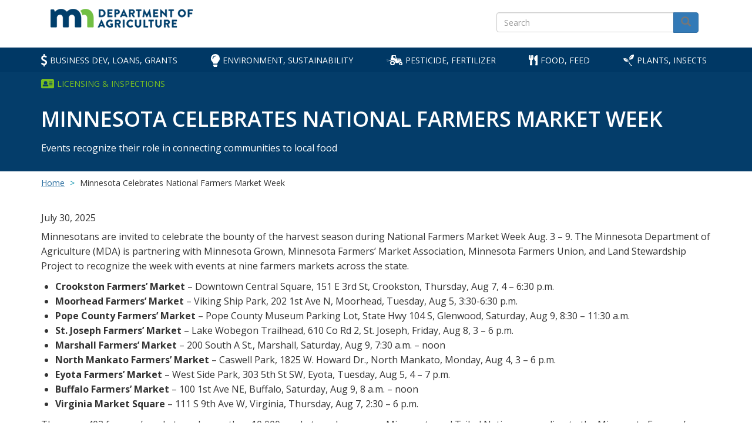

--- FILE ---
content_type: text/html; charset=UTF-8
request_url: https://www.mda.state.mn.us/minnesota-celebrates-national-farmers-market-week
body_size: 21122
content:
<!DOCTYPE html>
<html  lang="en" dir="ltr" prefix="content: http://purl.org/rss/1.0/modules/content/  dc: http://purl.org/dc/terms/  foaf: http://xmlns.com/foaf/0.1/  og: http://ogp.me/ns#  rdfs: http://www.w3.org/2000/01/rdf-schema#  schema: http://schema.org/  sioc: http://rdfs.org/sioc/ns#  sioct: http://rdfs.org/sioc/types#  skos: http://www.w3.org/2004/02/skos/core#  xsd: http://www.w3.org/2001/XMLSchema# ">
  <head>
    <meta charset="utf-8" />
<script async src="https://www.googletagmanager.com/gtag/js?id=UA-12079111-1"></script>
<script>window.dataLayer = window.dataLayer || [];function gtag(){dataLayer.push(arguments)};gtag("js", new Date());gtag("set", "developer_id.dMDhkMT", true);gtag("config", "UA-12079111-1", {"groups":"default","anonymize_ip":true,"page_placeholder":"PLACEHOLDER_page_path","allow_ad_personalization_signals":false});</script>
<meta name="description" content="Minnesotans are invited to celebrate the bounty of the harvest season during National Farmers Market Week Aug. 3 – 9." />
<link rel="canonical" href="https://www.mda.state.mn.us/minnesota-celebrates-national-farmers-market-week" />
<meta name="dcterms.created" content="Wed, 07/30/2025 - 11:13" />
<meta name="dcterms.modified" content="Wed, 07/30/2025 - 11:48" />
<meta name="Generator" content="Drupal 10 (https://www.drupal.org)" />
<meta name="MobileOptimized" content="width" />
<meta name="HandheldFriendly" content="true" />
<meta name="viewport" content="width=device-width, initial-scale=1, maximum-scale=1, user-scalable=0" />
<script async="async" src="https://www.googletagmanager.com/gtag/js?id=AW-17055667790"></script>
<script type="text/javascript">window.dataLayer = window.dataLayer || [];
function gtag(){dataLayer.push(arguments);}
gtag('js', new Date());
gtag('config', 'AW-17055667790');</script>
<link rel="icon" href="/sites/default/files/favicon.ico" type="image/vnd.microsoft.icon" />

    <title>Minnesota Celebrates National Farmers Market Week | Minnesota Department of Agriculture</title>
    <link rel="stylesheet" media="all" href="/modules/contrib/search_autocomplete/css/themes/basic.css?t8z5ec" />
<link rel="stylesheet" media="all" href="/libraries/drupal-superfish/css/superfish.css?t8z5ec" />
<link rel="stylesheet" media="all" href="/core/assets/vendor/jquery.ui/themes/base/core.css?t8z5ec" />
<link rel="stylesheet" media="all" href="/core/assets/vendor/jquery.ui/themes/base/autocomplete.css?t8z5ec" />
<link rel="stylesheet" media="all" href="/core/assets/vendor/jquery.ui/themes/base/menu.css?t8z5ec" />
<link rel="stylesheet" media="all" href="/core/misc/components/progress.module.css?t8z5ec" />
<link rel="stylesheet" media="all" href="/core/modules/system/css/components/align.module.css?t8z5ec" />
<link rel="stylesheet" media="all" href="/core/modules/system/css/components/fieldgroup.module.css?t8z5ec" />
<link rel="stylesheet" media="all" href="/core/modules/system/css/components/container-inline.module.css?t8z5ec" />
<link rel="stylesheet" media="all" href="/core/modules/system/css/components/clearfix.module.css?t8z5ec" />
<link rel="stylesheet" media="all" href="/core/modules/system/css/components/details.module.css?t8z5ec" />
<link rel="stylesheet" media="all" href="/core/modules/system/css/components/hidden.module.css?t8z5ec" />
<link rel="stylesheet" media="all" href="/core/modules/system/css/components/item-list.module.css?t8z5ec" />
<link rel="stylesheet" media="all" href="/core/modules/system/css/components/js.module.css?t8z5ec" />
<link rel="stylesheet" media="all" href="/core/modules/system/css/components/nowrap.module.css?t8z5ec" />
<link rel="stylesheet" media="all" href="/core/modules/system/css/components/position-container.module.css?t8z5ec" />
<link rel="stylesheet" media="all" href="/core/modules/system/css/components/reset-appearance.module.css?t8z5ec" />
<link rel="stylesheet" media="all" href="/core/modules/system/css/components/resize.module.css?t8z5ec" />
<link rel="stylesheet" media="all" href="/core/modules/system/css/components/system-status-counter.css?t8z5ec" />
<link rel="stylesheet" media="all" href="/core/modules/system/css/components/system-status-report-counters.css?t8z5ec" />
<link rel="stylesheet" media="all" href="/core/modules/system/css/components/system-status-report-general-info.css?t8z5ec" />
<link rel="stylesheet" media="all" href="/core/modules/system/css/components/tablesort.module.css?t8z5ec" />
<link rel="stylesheet" media="all" href="/core/assets/vendor/jquery.ui/themes/base/theme.css?t8z5ec" />
<link rel="stylesheet" media="all" href="/modules/contrib/calendar/css/calendar.css?t8z5ec" />
<link rel="stylesheet" media="all" href="/modules/contrib/calendar/css/calendar_multiday.css?t8z5ec" />
<link rel="stylesheet" media="all" href="/modules/contrib/extlink/css/extlink.css?t8z5ec" />
<link rel="stylesheet" media="all" href="/modules/contrib/webform/modules/webform_bootstrap/css/webform_bootstrap.css?t8z5ec" />
<link rel="stylesheet" media="all" href="https://cdn.jsdelivr.net/npm/bootstrap@3.4.1/dist/css/bootstrap.css" integrity="sha256-0XAFLBbK7DgQ8t7mRWU5BF2OMm9tjtfH945Z7TTeNIo=" crossorigin="anonymous" />
<link rel="stylesheet" media="all" href="https://cdn.jsdelivr.net/npm/@unicorn-fail/drupal-bootstrap-styles@0.0.2/dist/3.1.1/7.x-3.x/drupal-bootstrap.css" integrity="sha512-ys0R7vWvMqi0PjJvf7827YdAhjeAfzLA3DHX0gE/sPUYqbN/sxO6JFzZLvc/wazhj5utAy7rECg1qXQKIEZOfA==" crossorigin="anonymous" />
<link rel="stylesheet" media="all" href="https://cdn.jsdelivr.net/npm/@unicorn-fail/drupal-bootstrap-styles@0.0.2/dist/3.1.1/8.x-3.x/drupal-bootstrap.css" integrity="sha512-ixuOBF5SPFLXivQ0U4/J9sQbZ7ZjmBzciWMBNUEudf6sUJ6ph2zwkpFkoUrB0oUy37lxP4byyHasSpA4rZJSKg==" crossorigin="anonymous" />
<link rel="stylesheet" media="all" href="https://cdn.jsdelivr.net/npm/@unicorn-fail/drupal-bootstrap-styles@0.0.2/dist/3.2.0/7.x-3.x/drupal-bootstrap.css" integrity="sha512-MiCziWBODHzeWsTWg4TMsfyWWoMltpBKnf5Pf5QUH9CXKIVeGpEsHZZ4NiWaJdgqpDzU/ahNWaW80U1ZX99eKw==" crossorigin="anonymous" />
<link rel="stylesheet" media="all" href="https://cdn.jsdelivr.net/npm/@unicorn-fail/drupal-bootstrap-styles@0.0.2/dist/3.2.0/8.x-3.x/drupal-bootstrap.css" integrity="sha512-US+XMOdYSqB2lE8RSbDjBb/r6eTTAv7ydpztf8B7hIWSlwvzQDdaAGun5M4a6GRjCz+BIZ6G43l+UolR+gfLFQ==" crossorigin="anonymous" />
<link rel="stylesheet" media="all" href="https://cdn.jsdelivr.net/npm/@unicorn-fail/drupal-bootstrap-styles@0.0.2/dist/3.3.1/7.x-3.x/drupal-bootstrap.css" integrity="sha512-3gQUt+MI1o8v7eEveRmZzYx6fsIUJ6bRfBLMaUTzdmNQ/1vTWLpNPf13Tcrf7gQ9iHy9A9QjXKxRGoXEeiQnPA==" crossorigin="anonymous" />
<link rel="stylesheet" media="all" href="https://cdn.jsdelivr.net/npm/@unicorn-fail/drupal-bootstrap-styles@0.0.2/dist/3.3.1/8.x-3.x/drupal-bootstrap.css" integrity="sha512-AwNfHm/YKv4l+2rhi0JPat+4xVObtH6WDxFpUnGXkkNEds3OSnCNBSL9Ygd/jQj1QkmHgod9F5seqLErhbQ6/Q==" crossorigin="anonymous" />
<link rel="stylesheet" media="all" href="https://cdn.jsdelivr.net/npm/@unicorn-fail/drupal-bootstrap-styles@0.0.2/dist/3.4.0/8.x-3.x/drupal-bootstrap.css" integrity="sha512-j4mdyNbQqqp+6Q/HtootpbGoc2ZX0C/ktbXnauPFEz7A457PB6le79qasOBVcrSrOBtGAm0aVU2SOKFzBl6RhA==" crossorigin="anonymous" />
<link rel="stylesheet" media="all" href="/themes/custom/mda/css/style.css?t8z5ec" />
<link rel="stylesheet" media="all" href="//fonts.googleapis.com/css?family=Open+Sans:300,300i,400,400i,600,600i,700,700i,800,800i" />
<link rel="stylesheet" media="all" href="//fonts.googleapis.com/css?family=Lato" />
<link rel="stylesheet" media="all" href="//use.fontawesome.com/releases/v5.0.10/css/all.css" />
<link rel="stylesheet" media="all" href="/themes/custom/mda/css/scrollTopCustom.css?t8z5ec" />
<link rel="stylesheet" media="all" href="/themes/custom/mda/css/paragraph-spacing.css?t8z5ec" />
<link rel="stylesheet" media="all" href="https://cdn.jsdelivr.net/npm/glightbox/dist/css/glightbox.min.css" />

    
  </head>

  <body class="path-node page-node-type-news has-glyphicons">
    <a href="#main-content" class="visually-hidden focusable skip-link">
      Skip to main content
    </a>

    
      <div class="dialog-off-canvas-main-canvas" data-off-canvas-main-canvas>
    
<header role="heading" class="clearfix">
  <div class="container">
    <div class="branding col-xs-12 col-sm-8">
      <a href="/">
        <img src="/themes/custom/mda/images/logo.png" alt="Minnesota Department of Agriculture" width="244" height="33">
      </a>
    </div>
                    <div class="region region-header col-xs-12 col-sm-4">
    <section id="block-ibmsearch" class="block block-block-content block-block-contentd81008fa-2162-4613-8666-3157ff171437 clearfix">
  
    

      
            <div class="field field--name-body field--type-text-with-summary field--label-hidden field--item"><form accept-charset="UTF-8" action="https://mn.gov/mda/search/" id="search-block-form" method="get">
<div class="form-item js-form-item form-type-textfield js-form-type-textfield form-item-keys js-form-item-keys form-no-label form-group form-autocomplete"><label class="control-label sr-only" for="edit-keys">Search</label>
<div class="input-group"><input class="form-autocomplete form-search form-control ui-autocomplete-input" data-drupal-selector="edit-keys" data-key="search_block" id="edit-keys" maxlength="128" name="query" placeholder="Search" size="15" title="Enter the terms you wish to search for." type="text" value> <span class="input-group-btn"><button class="button js-form-submit form-submit btn-primary btn icon-only" name type="submit" value="Search"><span class="sr-only">Search</span>
<span class="icon glyphicon glyphicon-search" aria-hidden="true"></span>
</button></span></div>
</div>
</form></div>
      
  </section>


  </div>

           
  </div>
</header>

      <section id="navbar" class="navbar" role="banner">
      <div class="container">
          <div class="region region-navigation">
    <section id="block-mainnavigation" class="block block-superfish block-superfishmain clearfix">
  
    

      
<ul id="superfish-main" class="menu sf-menu sf-main sf-horizontal sf-style-none">
  
<li id="main-menu-link-content89ef6244-7133-47c9-8ea4-0d63b39e2516" class="sf-depth-1 menuparent"><span class="business sf-depth-1 menuparent nolink" title="Business Development, Grants &amp; Loans">Business Dev, Loans, Grants</span><ul class="sf-multicolumn"><li class="sf-multicolumn-wrapper "><ol><li id="main-menu-link-contentb9faa55a-4ce1-4c86-827f-2dc88e730d1b" class="sf-depth-2 sf-multicolumn-column menuparent"><div class="sf-multicolumn-column"><span class="sf-depth-2 menuparent nolink">Business &amp; Marketing</span><ol><li id="main-menu-link-contentff8f9211-ede3-49f0-b23f-025e590cf03f" class="sf-depth-3 sf-no-children"><a href="/business-dev-loans-grants/minnesotas-corporate-farm-report" class="sf-depth-3">Corporate Farm Information</a></li><li id="main-menu-link-content88bf0fcc-8090-4a0c-8f88-90fb8af82bb1" class="sf-depth-3 sf-no-children"><a href="/business-dev-loans-grants/food-business-development-make-it-minnesota" class="sf-depth-3">Food Business Development</a></li><li id="main-menu-link-content8d66bd56-0712-4d34-8824-f8679d02f0aa" class="sf-depth-3 sf-no-children"><a href="/international-trade" class="sf-depth-3">Exporting &amp; International Trade</a></li><li id="main-menu-link-content50841d86-0f8a-45bc-af9e-dc0d68ac8be1" class="sf-depth-3 sf-no-children"><a href="/local-regional-markets" class="sf-depth-3">Local &amp; Regional Markets</a></li></ol></div></li><li id="main-menu-link-content35953aeb-7c27-4f93-b586-bb4e336d2870" class="sf-depth-2 sf-multicolumn-column menuparent"><div class="sf-multicolumn-column"><span class="sf-depth-2 menuparent nolink">Resources for Farmers</span><ol><li id="main-menu-link-content4a38f184-1fe3-4d2d-941d-da4ba7ee60b1" class="sf-depth-3 sf-no-children"><a href="/bftc" class="sf-depth-3">Beginning Farmer Tax Credit</a></li><li id="main-menu-link-content8e57a2f6-a6b3-4a4a-9840-bc3176b55de3" class="sf-depth-3 sf-no-children"><a href="/emerging-farmers" class="sf-depth-3">Emerging Farmers</a></li><li id="main-menu-link-content995f04bc-cc5c-4ffd-90a1-1980264138da" class="sf-depth-3 sf-no-children"><a href="/about/commissionersoffice/farmadvocates" class="sf-depth-3">Minnesota Farm Advocates</a></li><li id="main-menu-link-content848e61b8-edb1-4260-8499-47e96928ff20" class="sf-depth-3 sf-no-children"><a href="/about/mnfarmerstress" class="sf-depth-3">Farmer Stress</a></li><li id="main-menu-link-contentb21ae76f-513d-443f-9ba8-861bb731a89c" class="sf-depth-3 sf-no-children"><a href="/farmlink" class="sf-depth-3">Farm, Property, Real Estate Listing (MN FarmLink) </a></li></ol></div></li><li id="main-menu-link-content173ef1bb-7382-4265-87b4-e958fae9c2cf" class="sf-depth-2 sf-multicolumn-column menuparent"><div class="sf-multicolumn-column"><span class="sf-depth-2 menuparent nolink">Disaster &amp; Cleanup Assistance</span><ol><li id="main-menu-link-content94089618-8a9e-44b3-9ea5-d5f7cc4606ae" class="sf-depth-3 sf-no-children"><a href="/grants/disaster/acrra" class="sf-depth-3">Agriculture Chemical Response &amp; Reimbursement Account</a></li><li id="main-menu-link-contentdf3a3499-bb22-4e94-a4c4-a28fc11dac93" class="sf-depth-3 sf-no-children"><a href="/business-dev-loans-grants/compensation-crop-damage-caused-elk" class="sf-depth-3">Elk Damage Compensation</a></li><li id="main-menu-link-content25b346f9-a601-4038-a039-b44a34ecdc2e" class="sf-depth-3 sf-no-children"><a href="/business-dev-loans-grants/wolf-depredation" class="sf-depth-3">Wolf Depredation</a></li></ol></div></li><li id="main-menu-link-contentc042bcb0-7ba9-49e1-93e9-3d9a535bb9be" class="sf-depth-2 sf-multicolumn-column menuparent"><div class="sf-multicolumn-column"><span class="sf-depth-2 menuparent nolink">Animals &amp; Livestock</span><ol><li id="main-menu-link-contentdc85100c-9564-45f9-a5ad-4c417992349f" class="sf-depth-3 sf-no-children"><a href="/business-dev-loans-grants/livestock-dealer-licensing" class="sf-depth-3">Livestock Dealer Licensing</a></li><li id="main-menu-link-content10b6fdcb-652d-40ec-ac1f-7de3a2a94c60" class="sf-depth-3 sf-no-children"><a href="/business-dev-loans-grants/livestock-resources" class="sf-depth-3">Livestock Resources</a></li><li id="main-menu-link-contenta2678343-857b-4d49-8667-093095c216ff" class="sf-depth-3 sf-no-children"><a href="/hpai" class="sf-depth-3">Avian Influenza</a></li></ol></div></li><li id="main-menu-link-content903c958d-df4e-4169-b42f-2bdd68cfc856" class="sf-depth-2 sf-multicolumn-column menuparent"><div class="sf-multicolumn-column"><span class="sf-depth-2 menuparent nolink">Loans</span><ol><li id="main-menu-link-content049a03d1-248c-4b68-97d8-3d880f9c198a" class="sf-depth-3 sf-no-children"><a href="/funding?field_category_target_id=6" class="sf-depth-3">VIEW ALL Loans &amp; Funding</a></li><li id="main-menu-link-content69e5fca8-1208-4352-b063-a33c0927245d" class="sf-depth-3 sf-no-children"><a href="/disasterloan" class="sf-depth-3">Disaster Recovery Loan</a></li><li id="main-menu-link-contentba464426-f41f-45ad-aed7-2c6f0270884d" class="sf-depth-3 sf-no-children"><a href="/business-dev-loans-grants/aggie-bond-beginning-farmer-loan-program" class="sf-depth-3">Aggie Bond Loan</a></li><li id="main-menu-link-contentc9003618-0b6e-458b-b585-7578121d9726" class="sf-depth-3 sf-no-children"><a href="/agbmploan" class="sf-depth-3">Agricultural Best Management Practices (AgBMP) Loan</a></li><li id="main-menu-link-content8d15ba6b-ae7e-4767-8e97-b8569e908f9e" class="sf-depth-3 sf-no-children"><a href="/business-dev-loans-grants/beginning-farmer-loan-program" class="sf-depth-3">Beginning Farmer Loan</a></li><li id="main-menu-link-content6d7bfc3d-b953-4ad3-bc79-c109d6da43aa" class="sf-depth-3 sf-no-children"><a href="/business-dev-loans-grants/farm-opportunity-loan-program" class="sf-depth-3">Farm Opportunity Loan</a></li><li id="main-menu-link-contentcb70bf96-791f-42f8-9891-4558f4ffbab5" class="sf-depth-3 sf-no-children"><a href="/financebudget/agfinance" class="sf-depth-3">Rural Finance Authority</a></li><li id="main-menu-link-content0a901c6e-b539-420b-897e-15fa89d6a673" class="sf-depth-3 sf-no-children"><a href="/business-dev-loans-grants/loan-comparison-chart-1" class="sf-depth-3">Loan Comparison Chart</a></li></ol></div></li><li id="main-menu-link-content72000adf-758c-4ea7-ade2-db04882fb067" class="sf-depth-2 sf-multicolumn-column menuparent"><div class="sf-multicolumn-column"><span class="sf-depth-2 menuparent nolink">Grants</span><ol><li id="main-menu-link-contentc3508753-7ea9-4c51-82c2-18c95674c320" class="sf-depth-3 sf-no-children"><a href="/funding?field_category_target_id=5" class="sf-depth-3">VIEW ALL Grants &amp; Funding</a></li><li id="main-menu-link-content8d7b63f1-ddbd-4a78-be1e-cd4f7bbcc29a" class="sf-depth-3 sf-no-children"><a href="/beginning-farmer-grant" class="sf-depth-3">Beginning Farmer Equipment and Infrastructure Grant</a></li><li id="main-menu-link-contenta50f5c45-e481-4049-af3f-047501760d9b" class="sf-depth-3 sf-no-children"><a href="/business-dev-loans-grants/minnesota-local-food-purchase-assistance-program" class="sf-depth-3">Local Food Purchase Assistance</a></li><li id="main-menu-link-contentaaa7a8c3-0ae4-4ab6-8b6b-5c1968397ec3" class="sf-depth-3 sf-no-children"><a href="/business-dev-loans-grants/down-payment-assistance-grant" class="sf-depth-3">Down Payment Assistance Grant</a></li><li id="main-menu-link-contente67a0238-ea1f-4a60-868c-343001524780" class="sf-depth-3 sf-no-children"><a href="/grants/agri" class="sf-depth-3">Agricultural Growth, Research &amp; Innovation (AGRI) Program</a></li><li id="main-menu-link-content34d63581-be53-40d5-996e-c9e4d13e4824" class="sf-depth-3 sf-no-children"><a href="/business-dev-loans-grants/agri-value-added-grant-program" class="sf-depth-3">Value-Added (AGRI)</a></li><li id="main-menu-link-contentdefbe71f-a099-4bca-a2f3-11c768f79651" class="sf-depth-3 sf-no-children"><a href="/business-dev-loans-grants/specialty-crop-block-grant" class="sf-depth-3">Specialty Crop</a></li><li id="main-menu-link-content6e2218cb-2044-4b14-bc23-8491da59e27c" class="sf-depth-3 sf-no-children"><a href="/business-dev-loans-grants/agri-livestock-investment-grant" class="sf-depth-3">Livestock Investment (AGRI)</a></li><li id="main-menu-link-content3de28519-f65f-4367-915f-81391f0d0c3d" class="sf-depth-3 sf-no-children"><a href="/soil-health-grant" class="sf-depth-3">Soil Health Equipment</a></li></ol></div></li><li id="main-menu-link-contente924ce44-5986-4192-acb1-702e32b633ad" class="sf-depth-2 sf-no-children"><a href="/business-dev-loans-grants/business-development-loans-grants" class="sf-depth-2">More Business Development, Loans, Grants Topics</a></li></ol></li></ul></li><li id="main-menu-link-content4b39f7d6-9c38-49bf-a9fe-32a81a251572" class="sf-depth-1 menuparent"><span class="environment sf-depth-1 menuparent nolink" title="Environment &amp; Sustainability">Environment, Sustainability</span><ul class="sf-multicolumn"><li class="sf-multicolumn-wrapper "><ol><li id="main-menu-link-content65206b15-8e9d-4817-a1c6-0090632dc0a9" class="sf-depth-2 sf-multicolumn-column menuparent"><div class="sf-multicolumn-column"><span class="sf-depth-2 menuparent nolink">Conservation</span><ol><li id="main-menu-link-contentf55ed307-169c-45cc-aef2-e5d7b5415e49" class="sf-depth-3 sf-no-children"><a href="/environment-sustainability/minnesota-agricultural-water-quality-certification-program" class="sf-depth-3">Minnesota Ag Water Quality Certification Program</a></li><li id="main-menu-link-content0ee84021-31e1-4c3c-8df1-bb24118227db" class="sf-depth-3 sf-no-children"><a href="/pesticide-fertilizer/best-management-practices" class="sf-depth-3">Best Management Practices</a></li></ol></div></li><li id="main-menu-link-content727d88a4-cc87-4333-b6f2-364f939db60e" class="sf-depth-2 sf-multicolumn-column menuparent"><div class="sf-multicolumn-column"><span class="sf-depth-2 menuparent nolink">Organic Agriculture</span><ol><li id="main-menu-link-content3cd24ba5-79d6-4e27-a1df-1d952f9e3d95" class="sf-depth-3 sf-no-children"><a href="/organic" class="sf-depth-3">Organic Agriculture</a></li><li id="main-menu-link-content8a08c023-bdfb-46ae-bc0f-e010579ffc13" class="sf-depth-3 sf-no-children"><a href="/environment-sustainability/minnesota-organic-conference" class="sf-depth-3">Minnesota Organic Conference</a></li></ol></div></li><li id="main-menu-link-content9d28cc9c-7a5a-4267-838c-3e92d69b7c69" class="sf-depth-2 sf-multicolumn-column menuparent"><div class="sf-multicolumn-column"><span class="sf-depth-2 menuparent nolink">Renewable Energy</span><ol><li id="main-menu-link-contenta820b309-9657-41c6-a17a-18f4e42e7694" class="sf-depth-3 sf-no-children"><a href="/environment-sustainability/governors-council-biofuels" class="sf-depth-3">Governor&#039;s Council on Biofuels</a></li><li id="main-menu-link-content1026e551-4f88-43b4-b983-eb2fcd35512c" class="sf-depth-3 sf-no-children"><a href="/environment-sustainability/minnesota-biodiesel" class="sf-depth-3">Biodiesel</a></li><li id="main-menu-link-contentb2bcfcc7-288c-470a-b487-15b01c9074f6" class="sf-depth-3 sf-no-children"><a href="/environment-sustainability/ethanol-minnesota" class="sf-depth-3">Ethanol</a></li><li id="main-menu-link-content4e40189d-2eb6-4d47-8f65-003433d8f787" class="sf-depth-3 sf-no-children"><a href="/environment-sustainability/manure-digesters" class="sf-depth-3">Manure Digesters</a></li><li id="main-menu-link-contentda1120c4-ca93-4439-a633-92cfd81934c3" class="sf-depth-3 sf-no-children"><a href="/environment-sustainability/agri-bioincentive-program" title="" class="sf-depth-3">AGRI Bioincentive Program</a></li><li id="main-menu-link-content8b0f8ef6-905c-4f8e-a93c-e182605c803f" class="sf-depth-3 sf-no-children"><a href="/grants/agri-biofuels-infrastructure" class="sf-depth-3">AGRI Biofuels Infrastructure Grant</a></li></ol></div></li><li id="main-menu-link-contente1450b27-f34e-42c8-b14d-c971a5aa310d" class="sf-depth-2 sf-multicolumn-column menuparent"><div class="sf-multicolumn-column"><span class="sf-depth-2 menuparent nolink">Water Protection</span><ol><li id="main-menu-link-contente43ac488-bded-4e48-9bc5-d72ad008dc43" class="sf-depth-3 sf-no-children"><a href="/environment-sustainability/clean-water-fund" class="sf-depth-3">Clean Water Fund Activities</a></li><li id="main-menu-link-contentbc9695a1-9be5-44c5-8c2c-2582a21a38fd" class="sf-depth-3 sf-no-children"><a href="/environment-sustainability/minnesota-agricultural-water-quality-certification-program" class="sf-depth-3">Minnesota Ag Water Quality Certification Program</a></li><li id="main-menu-link-content62142507-718d-41ce-aea9-d9c6fbd969cb" class="sf-depth-3 sf-no-children"><a href="/environment-sustainability/water-monitoring-programs" class="sf-depth-3">Water Monitoring Programs</a></li><li id="main-menu-link-contenteb45a286-79cd-453e-bbc1-359e9e8021c5" class="sf-depth-3 sf-no-children"><a href="/environment-sustainability/mda-response-epa-nitrate-letter-southeast-minnesota" class="sf-depth-3">Nitrate in SE MN</a></li></ol></div></li><li id="main-menu-link-contente52b5ee2-5170-4f1c-94ac-6db93cbd0b7e" class="sf-depth-2 sf-multicolumn-column menuparent"><div class="sf-multicolumn-column"><span class="sf-depth-2 menuparent nolink">Farmland Protection</span><ol><li id="main-menu-link-content25efcc99-9f69-4e6b-90b5-21abbe68fc02" class="sf-depth-3 sf-no-children"><a href="/environment-sustainability/farmland-protection" class="sf-depth-3">Farmland Protection</a></li><li id="main-menu-link-content2e02ca9c-807c-4459-9fed-3c597da84fb8" class="sf-depth-3 sf-no-children"><span class="sf-depth-3 nolink">PFAS</span></li><li id="main-menu-link-content3b988520-3526-4dfa-83f6-a4b1485489ea" class="sf-depth-3 sf-no-children"><a href="/environment-sustainability/pfas-agriculture-minnesota" class="sf-depth-3">PFAS and Ag</a></li><li id="main-menu-link-contenta632b44c-6063-403a-bb95-0f939fd6dd75" class="sf-depth-3 sf-no-children"><a href="/environment-sustainability/pfas" class="sf-depth-3">Products with Added PFAS</a></li></ol></div></li><li id="main-menu-link-content25ff9300-eb62-442a-9e7e-b6eeb2274554" class="sf-depth-2 sf-multicolumn-column menuparent"><div class="sf-multicolumn-column"><span class="sf-depth-2 menuparent nolink">Climate Change</span><ol><li id="main-menu-link-content96586f27-2e50-4607-a96a-c0a04f7e17b8" class="sf-depth-3 sf-no-children"><a href="/agriculture-changing-climate" class="sf-depth-3">Agriculture in a Changing Climate</a></li></ol></div></li><li id="main-menu-link-content1b37a1b2-6f35-4ee3-8009-7aa4d62df0cd" class="sf-depth-2 sf-no-children"><a href="/environment-sustainability/environment-sustainability" class="sf-depth-2">More Environment, Sustainability Topics</a></li></ol></li></ul></li><li id="main-menu-link-content29df2614-e849-4f24-bdf2-96f53ba86c70" class="sf-depth-1 menuparent"><span class="pesticide sf-depth-1 menuparent nolink" title="Fertilizer, Pesticide &amp; Chemical">Pesticide, Fertilizer</span><ul class="sf-multicolumn"><li class="sf-multicolumn-wrapper "><ol><li id="main-menu-link-content5fcfd9e5-afd3-4ffd-a490-897f9ea671a9" class="sf-depth-2 sf-multicolumn-column menuparent"><div class="sf-multicolumn-column"><span class="sf-depth-2 menuparent nolink">Pesticides</span><ol><li id="main-menu-link-contentd1671cbd-f6da-4e71-992a-456fee0c9123" class="sf-depth-3 sf-no-children"><a href="/pesticide-fertilizer/specific-pesticide-information" class="sf-depth-3">VIEW ALL Specific Pesticides</a></li><li id="main-menu-link-content9d745f98-1540-4e54-b838-bdae0adab35d" class="sf-depth-3 sf-no-children"><a href="/pesticide-fertilizer/pesticide-updates-overview" class="sf-depth-3">Pesticide Overview</a></li><li id="main-menu-link-content066868ca-0524-4686-a187-bac50b728532" class="sf-depth-3 sf-no-children"><a href="/pesticide-fertilizer/pesticides-apply-register-store-sell" class="sf-depth-3">Apply, Register, Store, Sell</a></li><li id="main-menu-link-content3f955f26-2171-4084-8284-dca65376786a" class="sf-depth-3 sf-no-children"><a href="/pesticide-fertilizer/pesticide-use-sales-data" class="sf-depth-3">Pesticide Use &amp; Sales Data</a></li><li id="main-menu-link-contenta9cf04cd-b008-43bc-867d-aeb7dfccb0d8" class="sf-depth-3 sf-no-children"><a href="/pesticide-fertilizer/monitoring-assessment-agricultural-chemicals-environment" class="sf-depth-3">Monitoring Pesticides in Water</a></li><li id="main-menu-link-content0b7a1efa-68ef-4108-aded-e1cfbbc18bf1" class="sf-depth-3 sf-no-children"><a href="/pesticide-fertilizer/regulation-inspection-enforcement" class="sf-depth-3">Regulation, Inspection &amp; Enforcement</a></li><li id="main-menu-link-contentf5e71760-8730-46d5-937a-f0855e9ad603" class="sf-depth-3 sf-no-children"><a href="/pesticide-fertilizer/integrated-pest-management" class="sf-depth-3">Integrated Pest Management</a></li><li id="main-menu-link-content07e74ac7-f399-4b5f-9553-d94d9edfef85" class="sf-depth-3 sf-no-children"><a href="/pesticide-fertilizer/pesticides-endangered-species-act" class="sf-depth-3">Endangered Species Act</a></li></ol></div></li><li id="main-menu-link-content29e53899-8616-4573-a74b-8c6f8363f089" class="sf-depth-2 sf-multicolumn-column menuparent"><div class="sf-multicolumn-column"><span class="sf-depth-2 menuparent nolink">Fertilizers</span><ol><li id="main-menu-link-content2c78128f-7268-448b-ac97-81014a30ba1c" class="sf-depth-3 sf-no-children"><a href="/pesticide-fertilizer/fertilizer-overview" class="sf-depth-3">Fertilizer Overview</a></li><li id="main-menu-link-contenta5a833b2-599f-439c-b970-b1dd282884dc" class="sf-depth-3 sf-no-children"><a href="/pesticide-fertilizer/fertilizers-apply-register-store-sell" class="sf-depth-3">Apply, Register, Store, Sell</a></li><li id="main-menu-link-contentf38e16d3-f600-49db-a71b-a38c5475fda5" class="sf-depth-3 sf-no-children"><a href="/pesticide-fertilizer/fertilizer-use-sales-data" class="sf-depth-3">Fertilizer Use &amp; Sales Data</a></li><li id="main-menu-link-contentea9a7e07-d16e-4b97-930f-3025cd518f3e" class="sf-depth-3 sf-no-children"><a href="/pesticide-fertilizer/monitoring-nitrate-groundwater" class="sf-depth-3">Monitoring Nitrate in Water</a></li><li id="main-menu-link-content81bc82f7-3dfb-45d3-a0a7-07f73f5f8774" class="sf-depth-3 sf-no-children"><a href="/pesticide-fertilizer/agricultural-liming-materials-ag-lime" class="sf-depth-3">Ag Lime</a></li><li id="main-menu-link-content667e1159-8e21-4593-af2d-2a478e127728" class="sf-depth-3 sf-no-children"><a href="/pesticide-fertilizer/anhydrous-ammonia" class="sf-depth-3">Anhydrous Ammonia Program</a></li><li id="main-menu-link-contentd3cba63f-fec8-4fed-9c2b-4e93688c48dc" class="sf-depth-3 sf-no-children"><a href="/pesticide-fertilizer/certified-testing-laboratories-manure-soil" class="sf-depth-3">Certified Testing Laboratories (soil &amp; manure)</a></li><li id="main-menu-link-content845f7027-8996-489e-8d21-2a7915aea3e3" class="sf-depth-3 sf-no-children"><a href="/pesticide-fertilizer/fertilizer-practices" class="sf-depth-3">Fertilizer Practices</a></li></ol></div></li><li id="main-menu-link-content0fd9f0ff-a4d9-41e2-b26f-b4fc79ceb599" class="sf-depth-2 sf-multicolumn-column menuparent"><div class="sf-multicolumn-column"><span class="sf-depth-2 menuparent nolink">Best Management Practices</span><ol><li id="main-menu-link-content828e32b2-0f42-4e50-8ddc-0ff98fb4287e" class="sf-depth-3 sf-no-children"><a href="/pesticide-fertilizer/nitrogen-fertilizer-bmps-agricultural-lands" class="sf-depth-3">Nitrogen Fertilizer BMPs</a></li><li id="main-menu-link-contentac5e3903-1932-4354-a111-783ea367d53c" class="sf-depth-3 sf-no-children"><a href="/pesticide-fertilizer/voluntary-best-management-practices-control-pests-without-pesticides" class="sf-depth-3">Pest Control without Pesticide BMPs</a></li><li id="main-menu-link-content6a460dbc-9793-4dec-94f6-0f2cd2eca04a" class="sf-depth-3 sf-no-children"><a href="/pesticide-fertilizer/pesticide-best-management-practices" class="sf-depth-3">Pesticide BMPs</a></li><li id="main-menu-link-contentb27a26f6-1d7e-4bc5-8f89-57b3b8a4997d" class="sf-depth-3 sf-no-children"><a href="/pesticide-fertilizer/best-management-practices-pollinators-their-habitat" class="sf-depth-3">Pollinator Habitat BMPs</a></li><li id="main-menu-link-content35c59a88-c7d3-4074-8409-d11d3aaa6743" class="sf-depth-3 sf-no-children"><a href="/pesticide-fertilizer/turfgrass-best-management-practices" class="sf-depth-3">Turfgrass BMPs</a></li></ol></div></li><li id="main-menu-link-contente885149a-3d52-44ec-a437-23e7b8ba6aa4" class="sf-depth-2 sf-multicolumn-column menuparent"><div class="sf-multicolumn-column"><span class="sf-depth-2 menuparent nolink">Safety &amp; Cleanup</span><ol><li id="main-menu-link-contentd32f2ad6-25e6-4c2c-a4a9-07cb65f8079d" class="sf-depth-3 sf-no-children"><a href="/pesticide-fertilizer/spills-cleanup" class="sf-depth-3">Spills &amp; Cleanup</a></li><li id="main-menu-link-contentb8e688c2-d663-4956-90de-8350ea1b5ce9" class="sf-depth-3 sf-no-children"><a href="/pesticide-fertilizer/waste-pesticide-collection-program" class="sf-depth-3">Waste Pesticide Disposal</a></li><li id="main-menu-link-contented9a4dca-5f0f-47a7-98af-59eb9b2fd728" class="sf-depth-3 sf-no-children"><a href="/pesticide-fertilizer/empty-pesticide-container-recycling-program" class="sf-depth-3">Pesticide Container Recycling</a></li><li id="main-menu-link-contentc1f43550-825b-4bd3-a9a5-ccb2687acf4a" class="sf-depth-3 sf-no-children"><a href="/pesticide-fertilizer/health-safety" class="sf-depth-3">Health &amp; Safety</a></li></ol></div></li><li id="main-menu-link-content5d50502e-77cc-42a7-81d4-01bed050ba85" class="sf-depth-2 sf-multicolumn-column menuparent"><div class="sf-multicolumn-column"><span class="sf-depth-2 menuparent nolink">File a Misuse Complaint</span><ol><li id="main-menu-link-contentac21eac5-ba5c-4329-827c-8d92852f3cb2" class="sf-depth-3 sf-no-children"><a href="/pesticide-fertilizer/pesticide-fertilizer-misuse-complaint-form" class="sf-depth-3">Pesticide &amp; Fertilizer Complaints</a></li></ol></div></li><li id="main-menu-link-content3a8babd7-45b2-4a36-80ba-9add1996e4e1" class="sf-depth-2 sf-multicolumn-column menuparent"><div class="sf-multicolumn-column"><span class="sf-depth-2 menuparent nolink">Registered Product Search</span><ol><li id="main-menu-link-content9b8e2c25-46b4-47a3-9051-3629264e1a12" class="sf-depth-3 sf-no-children"><a href="http://www2.mda.state.mn.us/webapp/lis/productsdefault.jsp" target="_blank" class="sf-depth-3 sf-external">Find Pesticide, Fertilizer Products</a></li></ol></div></li><li id="main-menu-link-contentf58e88f5-4199-4024-8cad-7a04afa8d6bd" class="sf-depth-2 sf-multicolumn-column menuparent"><div class="sf-multicolumn-column"><span class="sf-depth-2 menuparent nolink">Licensing &amp; Registration</span><ol><li id="main-menu-link-contentce21f64e-45ae-4d5c-89bb-ce9c5482dace" class="sf-depth-3 sf-no-children"><a href="/licenses" class="sf-depth-3">Search Licenses</a></li><li id="main-menu-link-contentc105623a-b95e-447c-a6d5-2c2d74da594e" class="sf-depth-3 sf-no-children"><a href="/licensing/license-lookup" target="_blank" class="sf-depth-3">License Lookup</a></li><li id="main-menu-link-contentac445a8a-4a1b-4dbb-a821-d619bb35c6ee" class="sf-depth-3 sf-no-children"><a href="/pesticide-fertilizer/tonnage-reporting-inspection-fees" class="sf-depth-3">Fertilizer Tonnage Reporting &amp; Inspection Fees</a></li><li id="main-menu-link-contenteeff033d-b297-45bf-ad49-ea477fb84955" class="sf-depth-3 sf-no-children"><a href="/pesticide-fertilizer/pesticide-dealer-licensing-sales-reporting" class="sf-depth-3">Pesticide Dealer Licensing &amp; Sales Reporting</a></li></ol></div></li><li id="main-menu-link-content31d9a2b8-5f5f-499b-b674-949d572284a6" class="sf-depth-2 sf-multicolumn-column menuparent"><div class="sf-multicolumn-column"><span class="sf-depth-2 menuparent nolink">Clean Water Fund Activities</span><ol><li id="main-menu-link-contentfebe951f-a526-4cfe-9e3d-8e914696242d" class="sf-depth-3 sf-no-children"><a href="/pesticide-fertilizer/clean-water-fund-activities" class="sf-depth-3">Clean Water Fund Activities</a></li></ol></div></li><li id="main-menu-link-content5d94a83b-d4cf-4f22-907d-4987f9e0e495" class="sf-depth-2 sf-no-children"><a href="/pesticide-fertilizer/pesticide-fertilizer" title="View all Pesticide &amp; Fertilizer content" class="sf-depth-2">More Pesticide &amp; Fertilizer Topics</a></li></ol></li></ul></li><li id="main-menu-link-content57a78441-22fc-4725-804a-9c8e5726f5a1" class="sf-depth-1 menuparent"><span class="food sf-depth-1 menuparent nolink" title="Food Business &amp; Safety">Food, Feed</span><ul class="sf-multicolumn"><li class="sf-multicolumn-wrapper "><ol><li id="main-menu-link-content5bd29560-0c30-4ee7-bb3d-873f589f8c8c" class="sf-depth-2 sf-multicolumn-column menuparent"><div class="sf-multicolumn-column"><span class="sf-depth-2 menuparent nolink">Feed &amp; Pet Food Business Info</span><ol><li id="main-menu-link-content811765c0-3a1f-45ca-a1eb-db3df07964ed" class="sf-depth-3 sf-no-children"><a href="/food-feed/certificate-free-sale-animal-feed" class="sf-depth-3">Certificate of Free Sale</a></li><li id="main-menu-link-content1beedf32-a801-4493-b39a-f8a82b0654ca" class="sf-depth-3 sf-no-children"><a href="/current-good-manufacturing-practice-cgmp-certificate-animal-feed" class="sf-depth-3">GMP Certificate Request</a></li></ol></div></li><li id="main-menu-link-contentb602ef89-3c58-4139-b7a9-167d41c95099" class="sf-depth-2 sf-multicolumn-column menuparent"><div class="sf-multicolumn-column"><span class="sf-depth-2 menuparent nolink">Food &amp; Feed Safety</span><ol><li id="main-menu-link-content00d30761-7741-489e-93cc-1b1350849d83" class="sf-depth-3 sf-no-children"><a href="/food/food-safety" class="sf-depth-3">VIEW ALL Food Safety</a></li><li id="main-menu-link-contentb22a8355-2afa-44d7-b4b5-71fef64df2f3" class="sf-depth-3 sf-no-children"><a href="/food-feed/minnesota-secure-milk-supply-program" class="sf-depth-3">Secure Milk Supply Program</a></li><li id="main-menu-link-content99e0aff3-1ea0-4dfe-b8b2-a458e5b20daa" class="sf-depth-3 sf-no-children"><a href="/food-feed/food-ingredients-may-cause-allergies" class="sf-depth-3">Food Ingredients/Allergens</a></li><li id="main-menu-link-content72110337-40a5-44ea-847d-90207c394e94" class="sf-depth-3 sf-no-children"><a href="/food-feed/food-safety-modernization-act-fsma" class="sf-depth-3">Food Safety Modernization Act (FSMA)</a></li><li id="main-menu-link-contentfb334864-b3f4-4072-b5c5-753b2ea95582" class="sf-depth-3 sf-no-children"><a href="/food-feed/antibiotic-stewardship" class="sf-depth-3">Drug Residue Prevention</a></li></ol></div></li><li id="main-menu-link-content555a910b-cf9d-40db-8724-a7803a7aed81" class="sf-depth-2 sf-multicolumn-column menuparent"><div class="sf-multicolumn-column"><span class="sf-depth-2 menuparent nolink">Resources for New Food Businesses</span><ol><li id="main-menu-link-content9d152f5d-4b03-49af-b1c8-8f5d5f9083ba" class="sf-depth-3 sf-no-children"><a href="/business-dev-loans-grants/starting-food-business-roadmap" class="sf-depth-3">How to Start a Food Business</a></li><li id="main-menu-link-content3468cd6b-674d-43ad-9cd0-76fdb999c92c" class="sf-depth-3 sf-no-children"><a href="/food-liaison-request" class="sf-depth-3">Licensing Liaison Request</a></li><li id="main-menu-link-contenta5544bf3-2755-4bac-a5fa-987f6e2168e7" class="sf-depth-3 sf-no-children"><a href="/food-feed/food-licenses" class="sf-depth-3">Food Licenses</a></li><li id="main-menu-link-contentad03bd0b-9684-41d2-817a-b159be5083c4" class="sf-depth-3 sf-no-children"><a href="/food-feed/starting-meat-poultry-processing-business" class="sf-depth-3">Meat &amp; Poultry Processing</a></li><li id="main-menu-link-contentf908b7d8-1eee-4526-88e3-c6f477752f2b" class="sf-depth-3 sf-no-children"><a href="/food-feed/wild-game-processing" class="sf-depth-3">Wild Game Processing</a></li></ol></div></li><li id="main-menu-link-content5f05f6ab-0b7a-4b12-849a-c4c49f1f3b76" class="sf-depth-2 sf-multicolumn-column menuparent"><div class="sf-multicolumn-column"><span class="sf-depth-2 menuparent nolink">Selling Food &amp; Feed</span><ol><li id="main-menu-link-content9731fcd3-8cc7-4234-93b9-6bf882197603" class="sf-depth-3 sf-no-children"><a href="/meat-poultry-egg-inspection" class="sf-depth-3">Meat, Poultry &amp; Eggs</a></li><li id="main-menu-link-contentd0ba4209-654c-42f1-9ee1-d76589135e84" class="sf-depth-3 sf-no-children"><a href="/food-feed/dairy-minnesota" class="sf-depth-3">Dairy &amp; Milk</a></li><li id="main-menu-link-content88dbb80d-ec24-4ea3-af1e-6639cd1c3f99" class="sf-depth-3 sf-no-children"><a href="/food-feed/food-labeling-requirements" class="sf-depth-3">Labeling Requirements</a></li><li id="main-menu-link-contenta0843b45-27f2-405b-95ef-4d183325a87e" class="sf-depth-3 sf-no-children"><a href="https://minnesotagrown.com" target="_blank" class="sf-depth-3 sf-external">Minnesota Grown</a></li><li id="main-menu-link-contentd8e81696-fbcc-404e-bbab-1147625338ea" class="sf-depth-3 sf-no-children"><a href="/food-feed/cottage-food-law-guidance" class="sf-depth-3">Cottage Food</a></li><li id="main-menu-link-contenta9b5af78-3458-4694-bf66-8ab2e1a09fe0" class="sf-depth-3 sf-no-children"><a href="/food/hunter-harvested-venison-donation-minnesota" class="sf-depth-3">Venison Donation</a></li><li id="main-menu-link-content8eeec4ba-12f3-4472-aa37-3e888574fe8c" class="sf-depth-3 sf-no-children"><a href="/food-feed/hemp-food-faqs" class="sf-depth-3">Hemp in Food</a></li></ol></div></li><li id="main-menu-link-contentba50b274-f394-4c6a-8bb8-e3cc5647756f" class="sf-depth-2 sf-multicolumn-column menuparent"><div class="sf-multicolumn-column"><span class="sf-depth-2 menuparent nolink">Recalls &amp; Complaints</span><ol><li id="main-menu-link-content35aab683-213f-423b-9acf-82882289a194" class="sf-depth-3 sf-no-children"><a href="/food-feed/food-feed-quality-complaint-form" class="sf-depth-3">Report a Complaint</a></li><li id="main-menu-link-content5b30eb5d-5086-4c14-bd45-1cff1eea104b" class="sf-depth-3 sf-no-children"><a href="/food-feed/food-recalls-consumer-advisories-minnesota" class="sf-depth-3">Recent Recall Notifications</a></li><li id="main-menu-link-content141222bd-0ef2-4767-aefe-b7a8a056f298" class="sf-depth-3 sf-no-children"><a href="/food-feed/minnesota-rapid-response-team" class="sf-depth-3">MN Rapid Response Team</a></li></ol></div></li><li id="main-menu-link-content1fb546b9-ce1c-4b70-86b6-1c6ae33579d5" class="sf-depth-2 sf-multicolumn-column menuparent"><div class="sf-multicolumn-column"><span class="sf-depth-2 menuparent nolink">Food &amp; Feed Inspection Programs</span><ol><li id="main-menu-link-contente5a0bc2b-8169-47d4-a012-28cd243b2683" class="sf-depth-3 sf-no-children"><a href="/food-feed/retail-food-program" class="sf-depth-3">Retail Food Program</a></li><li id="main-menu-link-content1f364b92-b4fc-4b79-a8c1-f650fed9d291" class="sf-depth-3 sf-no-children"><a href="/retail-food-plan-review" class="sf-depth-3">Retail Food Plan Review</a></li><li id="main-menu-link-contentd3ea6c96-8692-4b40-99eb-e9f7e511e982" class="sf-depth-3 sf-no-children"><a href="/food-feed/manufactured-food-inspection-program-0" class="sf-depth-3">Manufactured Food Inspection Program</a></li><li id="main-menu-link-contente645c504-efdc-4838-8db9-3a746c072e91" class="sf-depth-3 sf-no-children"><a href="/food-feed/produce-safety-program-0" class="sf-depth-3">Produce Safety Program</a></li><li id="main-menu-link-contentea266212-0088-4ab5-baf4-ba52eafd4e45" class="sf-depth-3 sf-no-children"><a href="/food-feed/commercial-feed-pet-food" class="sf-depth-3">Commercial Feed &amp; Pet Food</a></li></ol></div></li><li id="main-menu-link-contentbd94104e-bc69-4b27-ac28-1a25b197cd7c" class="sf-depth-2 sf-no-children"><a href="/food-feed/food-feed" title="More Food content" class="sf-depth-2">More Food, Feed Topics</a></li></ol></li></ul></li><li id="main-menu-link-content9f990162-8435-4d8d-9ee0-ef20d7857990" class="sf-depth-1 menuparent"><span class="plants sf-depth-1 menuparent nolink" title="Plants &amp; Insects">Plants, Insects</span><ul class="sf-multicolumn"><li class="sf-multicolumn-wrapper "><ol><li id="main-menu-link-content2eac74e6-86fd-4f40-bad9-cffa0db50030" class="sf-depth-2 sf-multicolumn-column menuparent"><div class="sf-multicolumn-column"><span class="sf-depth-2 menuparent nolink">Insect Pests &amp; Diseases</span><ol><li id="main-menu-link-content7a5bb007-c133-4bbd-92cc-1133ab857be7" class="sf-depth-3 sf-no-children"><a href="/plant-pests-diseases-index" class="sf-depth-3">VIEW ALL Insect Pests &amp; Diseases</a></li><li id="main-menu-link-content93722353-96d0-41f2-b111-4b82cc536435" class="sf-depth-3 sf-no-children"><a href="/reportapest" class="sf-depth-3">Report a Plant, Pest or Disease</a></li><li id="main-menu-link-content33c85b63-d193-449f-a77f-56873cb5cdb4" class="sf-depth-3 sf-no-children"><a href="/eab" class="sf-depth-3">Emerald Ash Borer</a></li><li id="main-menu-link-content853f00ee-f199-4a1e-b5b1-848ad01171d3" class="sf-depth-3 sf-no-children"><a href="/plants-insects/spongy-moth" class="sf-depth-3">Spongy Moth</a></li><li id="main-menu-link-contenta4ad077d-fe33-41f4-9f1b-35910f8008c8" class="sf-depth-3 sf-no-children"><a href="/plants-insects/brown-marmorated-stink-bug" class="sf-depth-3">Brown Marmorated Stink Bug</a></li><li id="main-menu-link-content4326e82d-f794-4529-82e7-635fe2933e55" class="sf-depth-3 sf-no-children"><a href="/plants-insects/japanese-beetle" class="sf-depth-3">Japanese Beetle</a></li><li id="main-menu-link-content54c3958b-bc7d-4e02-bf1c-29ac695f7e68" class="sf-depth-3 sf-no-children"><a href="/plants-insects/swede-midge" class="sf-depth-3">Swede Midge</a></li><li id="main-menu-link-content3b6fe26f-691b-4e46-bef3-d71ac27e6cf5" class="sf-depth-3 sf-no-children"><a href="/plants-insects/vlb" class="sf-depth-3">Velvet Longhorned Beetle</a></li><li id="main-menu-link-content0bf10297-8b58-4be5-af20-f789708a3b84" class="sf-depth-3 sf-no-children"><a href="/plants/plantdiseases/cmm" class="sf-depth-3">Bacterial Canker of Tomato</a></li><li id="main-menu-link-content74121ddb-6fdb-4dcd-a9f2-7e10a35a92fd" class="sf-depth-3 sf-no-children"><a href="/plants-insects/potato-cyst-nematode" class="sf-depth-3">Potato Cyst Nematode</a></li><li id="main-menu-link-contentdcc41ad2-cd63-444a-81d8-e81418da0e9a" class="sf-depth-3 sf-no-children"><a href="/plants/plantdiseases/red-star-rust" class="sf-depth-3">Red Star Rust</a></li></ol></div></li><li id="main-menu-link-contentb81ea3b8-b588-4e95-96ac-b1e21d6e40ae" class="sf-depth-2 sf-multicolumn-column menuparent"><div class="sf-multicolumn-column"><span class="sf-depth-2 menuparent nolink">Pest Management</span><ol><li id="main-menu-link-content82208df7-d562-4fb7-9739-4a2a007a07c9" class="sf-depth-3 sf-no-children"><a href="/plants-insects/pest-regulations" class="sf-depth-3">Pest Regulations</a></li><li id="main-menu-link-content52118ae4-5d19-4f8d-8b29-7e51948dc292" class="sf-depth-3 sf-no-children"><a href="/plants-insects/biological-control-emerald-ash-borer" class="sf-depth-3">Biological Control of Emerald Ash Borer</a></li><li id="main-menu-link-content5fc1d648-6bf2-4786-9146-020426b2e46b" class="sf-depth-3 sf-no-children"><a href="/plants-insects/pest-surveys" class="sf-depth-3">Pest Surveys</a></li><li id="main-menu-link-contentc85a1e45-8aba-4be0-83ae-f90306042491" class="sf-depth-3 sf-no-children"><a href="/smartyplants" class="sf-depth-3">Smarty Plants</a></li><li id="main-menu-link-content28db35fa-20d1-4abd-b6b9-9e1c8f80fb07" class="sf-depth-3 sf-no-children"><a href="/plant-growth-containment-facilities" class="sf-depth-3">Research</a></li></ol></div></li><li id="main-menu-link-contentbbee3c2b-8c5c-4ad9-95cd-8dec4c525b38" class="sf-depth-2 sf-multicolumn-column menuparent"><div class="sf-multicolumn-column"><span class="sf-depth-2 menuparent nolink">Plants</span><ol><li id="main-menu-link-contentf2ec9301-5719-4113-9ddb-14c43f70ff3a" class="sf-depth-3 sf-no-children"><a href="/plants-insects/hemp" class="sf-depth-3">Industrial Hemp</a></li><li id="main-menu-link-contentb6aaf86d-4b56-4158-8125-1553ac6f678e" class="sf-depth-3 sf-no-children"><a href="/plants-insects/amaranth" class="sf-depth-3">Amaranth Aware</a></li><li id="main-menu-link-content13836e4f-4903-49da-9cc2-7ace8f0c845e" class="sf-depth-3 sf-no-children"><a href="/nursery-certification-regulation" class="sf-depth-3">Nursery Certification and Plant Regulation</a></li><li id="main-menu-link-contente12cae2c-9a7f-42b1-ada5-d56fd95b8cf1" class="sf-depth-3 sf-no-children"><a href="/cold-hardiness" class="sf-depth-3">Cold Hardiness List</a></li><li id="main-menu-link-content6138d0af-4ce0-447f-95d0-f74f9a694a63" class="sf-depth-3 sf-no-children"><a href="/plants-insects/noxious-invasive-weeds" class="sf-depth-3">Noxious &amp; Invasive Weeds</a></li><li id="main-menu-link-content85c6a394-c620-4e31-b32f-e15ba40709a9" class="sf-depth-3 sf-no-children"><a href="/plants-insects/export-certification" class="sf-depth-3">Export Certification Program</a></li><li id="main-menu-link-content931e5d70-33bd-488e-90f0-261d69afcd8f" class="sf-depth-3 sf-no-children"><a href="/plants-insects/grain-licensing-program" class="sf-depth-3">Grain Licensing Program</a></li><li id="main-menu-link-content5551787c-9a63-482d-b928-5fc31cfaece7" class="sf-depth-3 sf-no-children"><a href="/palmer-amaranth" class="sf-depth-3">Palmer Amaranth</a></li><li id="main-menu-link-contente2ada8bc-56ac-4c19-9778-a07c0f10faad" class="sf-depth-3 sf-no-children"><a href="/plants-insects/seed-program" class="sf-depth-3">Seed Program</a></li></ol></div></li><li id="main-menu-link-content4e32668e-83fc-48c1-879b-54c3b32d9d3b" class="sf-depth-2 sf-multicolumn-column menuparent"><div class="sf-multicolumn-column"><span class="sf-depth-2 menuparent nolink">Beneficial Insects</span><ol><li id="main-menu-link-content0797d68f-cf31-4673-bfd1-070a849f2f07" class="sf-depth-3 sf-no-children"><a href="/pollinators" class="sf-depth-3">Pollinators</a></li></ol></div></li><li id="main-menu-link-content5213792b-051c-4ba3-9879-ac4bcf06b359" class="sf-depth-2 sf-multicolumn-column menuparent"><div class="sf-multicolumn-column"><span class="sf-depth-2 menuparent nolink">Licensing</span><ol><li id="main-menu-link-contente28aaac1-eb7e-4470-9045-0601ce95b58c" class="sf-depth-3 sf-no-children"><a href="/licenses" title="View all license, registration, certification, permit types" class="sf-depth-3">VIEW ALL Licensing</a></li><li id="main-menu-link-content9e07b7ee-0927-4c5c-b00e-478ddccefa28" class="sf-depth-3 sf-no-children"><a href="/plants-insects/grain-buy-store-license" class="sf-depth-3">Grain Buy &amp; Store</a></li><li id="main-menu-link-content39901b71-1981-4803-a5c6-a02facf56aad" class="sf-depth-3 sf-no-children"><a href="/licenses?tid=126" class="sf-depth-3">Plants, Trees &amp; Seed</a></li><li id="main-menu-link-contentec78d0e8-3997-49e0-83f2-190939713d1e" class="sf-depth-3 sf-no-children"><a href="/plants-insects/firewood-minnesota" class="sf-depth-3">Firewood</a></li></ol></div></li><li id="main-menu-link-content45c0f38d-b9b2-4d6f-954f-7474dbf6236e" class="sf-depth-2 sf-no-children"><a href="/plants-insects" class="sf-depth-2">More PLANTS, INSECTS topics</a></li></ol></li></ul></li><li id="main-menu-link-content26014c52-9c29-43d4-b102-80f9eb044cdc" class="sf-depth-1 menuparent"><span class="licensing sf-depth-1 menuparent nolink" title="Licensing, Inspections, Certifications, Permits, Registrations">Licensing &amp; Inspections</span><ul class="sf-multicolumn"><li class="sf-multicolumn-wrapper "><ol><li id="main-menu-link-contentfa851e77-41c5-4e71-850b-633957435014" class="sf-depth-2 sf-multicolumn-column menuparent"><div class="sf-multicolumn-column"><span class="sf-depth-2 menuparent nolink">License Services</span><ol><li id="main-menu-link-content91c3697d-7fd0-47ab-ab7d-dd20770a92ba" class="sf-depth-3 sf-no-children"><a href="https://www2.mda.state.mn.us/webapp/erenewal/" class="sf-depth-3 sf-external">Licensing and Renewal</a></li><li id="main-menu-link-content250a442d-c428-4045-a16e-522cbc414d60" class="sf-depth-3 sf-no-children"><a href="/licenses" class="sf-depth-3">Apply for a License</a></li><li id="main-menu-link-content279308b7-eede-4273-a175-b84c2f983d04" class="sf-depth-3 sf-no-children"><a href="https://www2.mda.state.mn.us/webapp/erenewal/login.jsp" target="_blank" class="sf-depth-3 sf-external">Renew with a PIN</a></li><li id="main-menu-link-content2d0186c8-6576-4031-8659-eba84ade5b1a" class="sf-depth-3 sf-no-children"><a href="https://www2.mda.state.mn.us/webapp/erenewal/getinvoice.jsp" target="_blank" class="sf-depth-3 sf-external">Pay an Invoice</a></li><li id="main-menu-link-contente2cab267-ac91-4039-adad-bdab6ad27306" class="sf-depth-3 sf-no-children"><a href="/licensing/license-lookup" target="_blank" class="sf-depth-3">Search for a License Holder</a></li><li id="main-menu-link-content548e08e9-d354-4381-aff1-d1684cd4bedf" class="sf-depth-3 sf-no-children"><a href="/online-licensing-payment-options" class="sf-depth-3">Payment Options</a></li></ol></div></li><li id="main-menu-link-content55a3f620-e265-464a-a5b5-9bb809294d23" class="sf-depth-2 sf-multicolumn-column menuparent"><div class="sf-multicolumn-column"><span class="sf-depth-2 menuparent nolink">File a Report</span><ol><li id="main-menu-link-content7fd07b15-4fcf-4fda-aa40-7356d4ec10ee" class="sf-depth-3 sf-no-children"><a href="/pesticide-fertilizer/pesticide-dealer-licensing-sales-reporting" target="_blank" class="sf-depth-3">Pesticide Dealer Sales Reporting</a></li><li id="main-menu-link-content519e3640-2408-4e1d-815a-745a7a691fb2" class="sf-depth-3 sf-no-children"><a href="https://www2.mda.state.mn.us/webapp/erenewal/getegginsp.jsp" target="_blank" class="sf-depth-3 sf-external">Shell Egg Annual Report</a></li></ol></div></li><li id="main-menu-link-content3fb31650-b4b4-434f-b8ae-43d11ece3570" class="sf-depth-2 sf-multicolumn-column menuparent"><div class="sf-multicolumn-column"><span class="sf-depth-2 menuparent nolink">Learn, Apply, Renew or Train</span><ol><li id="main-menu-link-contentf851017b-aea4-4930-bd28-b5da418784e4" class="sf-depth-3 sf-no-children"><a href="/licenses" title="View list of Licenses, Certifications, Permits &amp; Registrations Available" class="sf-depth-3">VIEW ALL Licenses</a></li><li id="main-menu-link-content1703773a-99cc-4093-8f25-c0b2562fecbc" class="sf-depth-3 sf-no-children"><a href="/licenses?tid=101" class="sf-depth-3">Crops</a></li><li id="main-menu-link-content6dc2c798-53b3-4a12-9463-fa87a6cf6041" class="sf-depth-3 sf-no-children"><a href="/licenses?tid=106" class="sf-depth-3">Dairy, Milk</a></li><li id="main-menu-link-contentf9bacefc-18e0-4aba-82f3-fb7e9961bb73" class="sf-depth-3 sf-no-children"><a href="/licenses?tid=146" class="sf-depth-3">Feed, Pet Food</a></li><li id="main-menu-link-content07c64188-52f8-4ea9-9808-148baebeab56" class="sf-depth-3 sf-no-children"><a href="/licenses?tid=111" class="sf-depth-3">Fertilizers, Pesticides &amp; Chemicals</a></li><li id="main-menu-link-content5bd80302-7113-487b-91b7-b629d71b252f" class="sf-depth-3 sf-no-children"><a href="/licenses?tid=116" class="sf-depth-3">Food – Cottage, Retail, Wholesale</a></li><li id="main-menu-link-content1854579e-b525-411e-b5a5-98e7baaf8d06" class="sf-depth-3 sf-no-children"><a href="/licenses?tid=136" class="sf-depth-3">Livestock</a></li><li id="main-menu-link-content848dd773-4f47-4221-9bfe-d2e44c0eb56b" class="sf-depth-3 sf-no-children"><a href="/licenses?tid=121" class="sf-depth-3">Meat, Poultry, Eggs</a></li><li id="main-menu-link-content05bd7324-022e-4ecb-8de6-ebfa8e7137cb" class="sf-depth-3 sf-no-children"><a href="/licenses?tid=126" class="sf-depth-3">Plants, Trees &amp; Seed</a></li><li id="main-menu-link-content8adab93d-87b2-4d66-b212-c7d74277a956" class="sf-depth-3 sf-no-children"><a href="/licenses?tid=131" class="sf-depth-3">Produce, Fruits, Vegetables</a></li><li id="main-menu-link-content36d073cf-ce62-41db-9f45-3d5d75be33cb" class="sf-depth-3 sf-no-children"><a href="/licenses?tid=176" class="sf-depth-3">Grain</a></li><li id="main-menu-link-content9374c96e-1d59-43c4-a1f6-0fca4a2274fc" class="sf-depth-3 sf-no-children"><a href="/licenses?tid=141" class="sf-depth-3">Other</a></li></ol></div></li><li id="main-menu-link-content68f4a708-96af-41d2-8fd9-cce95e8e3e3f" class="sf-depth-2 sf-no-children"><a href="/licenses" class="sf-depth-2">View all Licensing &amp; Inspections</a></li></ol></li></ul></li>
</ul>
 
  </section>


  </div>

      </div>
    </section>
   


  <div class="hero-image" >
    <div class="container">
      
      <h1>Minnesota Celebrates National Farmers Market Week </h1>
      
      <p>Events recognize their role in connecting&nbsp;communities to local food</p>
    </div>
  </div>

  <div role="main" class="main-container js-quickedit-main-content container">

    <div>

                              
              

                    <a id="main-content"></a>
          <div class="region region-content">
    <div data-drupal-messages-fallback class="hidden"></div>
  







  <div class="breadcrumbs">
        <ol class="breadcrumb">
          <li >
                  <a href="/">Home</a>
              </li>
          <li  class="active">
                  Minnesota Celebrates National Farmers Market Week 
              </li>
      </ol>


  </div>
 


  <div class="content">
    <div class="row">
      <div class="col-md-12 main-nav-2">
        
      </div>
      <div class="col-md-12">
        
        <div class="published-date">
          July 30, 2025
        </div>
        
            <div class="field field--name-body field--type-text-with-summary field--label-hidden field--item"><p>Minnesotans are invited to celebrate the bounty of the harvest season during National Farmers Market Week Aug. 3 – 9. The Minnesota Department of Agriculture (MDA) is partnering with Minnesota Grown, Minnesota Farmers’ Market Association, Minnesota Farmers Union, and Land Stewardship Project to recognize the week with events at nine farmers markets across the state.&nbsp;</p><ul><li><strong>Crookston Farmers’ Market</strong> – Downtown Central Square, 151 E 3rd St, Crookston, Thursday, Aug 7, 4 – 6:30 p.m.</li><li><strong>Moorhead Farmers’ Market </strong>– Viking Ship Park, 202 1st Ave N, Moorhead, Tuesday, Aug 5, 3:30-6:30 p.m.</li><li><strong>Pope County Farmers’ Market</strong> – Pope County Museum Parking Lot,&nbsp;State Hwy 104 S, Glenwood, Saturday, Aug 9, 8:30 – 11:30 a.m.</li><li><strong>St. Joseph Farmers’ Market</strong> – Lake Wobegon Trailhead, 610 Co Rd 2, St. Joseph, Friday, Aug 8, 3 – 6 p.m.</li><li><strong>Marshall Farmers’ Market</strong> – 200 South A St., Marshall, Saturday, Aug 9, 7:30 a.m. – noon</li><li><strong>North Mankato Farmers’ Market</strong> – Caswell Park, 1825 W. Howard Dr., North Mankato, Monday, Aug 4, 3 – 6 p.m.</li><li><strong>Eyota Farmers’ Market</strong> – West Side Park, 303 5th St SW, Eyota, Tuesday, Aug 5, 4 – 7 p.m.</li><li><strong>Buffalo Farmers’ Market</strong> – 100 1st Ave NE, Buffalo, Saturday, Aug 9, 8 a.m. – noon</li><li><strong>Virginia Market Square</strong> – 111 S 9th Ave W, Virginia, Thursday, Aug 7, 2:30 – 6 p.m.</li></ul><p>There are 402 farmers’ markets and more than 10,000 market vendors across Minnesota and Tribal Nations, according to the Minnesota Farmers’ Market Association. These markets strengthen local economies, support small and emerging farmers, and expand access to fresh, locally grown food. Many also offer food access programs that help make nutritious food more affordable. In addition to healthy options, Minnesota’s farmers’ markets offer many culturally relevant foods that reflect the diverse communities they serve, making these markets a source of nourishment, culture, and connection.</p><p>“With over 400 markets across the state, there’s likely a farmers’ market near you,” said MDA Commissioner Thom Petersen. “Markets rely on the support of their shoppers to remain thriving spaces for local food access and a vital source of income for Minnesota farmers. The Minnesota Department of Agriculture is grateful to the market managers, vendors, and volunteers who make farmers’ markets possible.”</p><p>In addition to providing fresh, seasonal produce, farmers’ markets strengthen local economies. “Farmers’ markets give family farmers the opportunity to bring fresh, nutritious foods to their neighbors, filling a void in many rural communities that otherwise lack access to fresh fruits and vegetables,” said Minnesota Farmers Union President Gary Wertish. “Farmers’ markets are also an economic boost in rural communities, as consumers spend their dollars with their neighbors, keeping their money in the local community. Studies have shown that this local multiplier effect generates an additional $2 to $6 of additional economic activity for every dollar spent.”</p><p>Recognizing the role of farmers’ markets in food access and community health, Minnesota lawmakers created a new grant program during the 2024 session with support from the Land Stewardship Project. Through a competitive process, 29 farmers markets across the state were awarded a total of $146,669 to strengthen their nutrition assistance programs.&nbsp;</p><p>“Investing in farmers’ markets means investing in the health of our communities and market access opportunities for growers,” said Laura Schreiber, government relations director at Land Stewardship Project. “We’re proud to help ensure Minnesota lawmakers continue to invest in and support these vital public spaces where food, culture, and community come together.”</p><p>Minnesotans are encouraged to use Farmers’ Market Week as a jumping-off point to build a habit of shopping local and supporting farmers’ markets all year long. Find a market near you using MFMA’s interactive map at <a href="https://www.mfma.org">mfma.org</a> or search for Minnesota Grown member markets, farmers, and makers at <a href="https://www.minnesotagrown.com">minnesotagrown.com</a>.</p><p><strong>The Minnesota Farmers’ Market Association</strong> works to foster a community of vibrant, profitable, and professionally managed Minnesota farmers’ markets that cultivate, nourish, and inspire a vibrant local foods landscape. The MFMA vision is to create greater accessibility to local, farm-fresh foods and to allow opportunities for local food producers to thrive and grow. Find their statewide map of markets at <a href="http://www.mfma.org">www.mfma.org</a>.</p><p><strong>Minnesota Grown</strong>&nbsp;is a program of the Minnesota Department of Agriculture, created to promote products grown and raised in Minnesota. For more than 40 years the program has connected consumers with local farmers, farmers’ markets, and other agricultural producers through resources like the Minnesota Grown directory, a searchable map of over 1,000 local farms, markets, and producers. The program also licenses the use of the Minnesota Grown label to Minnesota producers and retailers. Anywhere you see the Minnesota Grown logo, you can have confidence that product was grown or raised within the state. Visit&nbsp;<a href="https://minnesotagrown.com/">minnesotagrown.com</a> to find local near you.</p><p><strong>Minnesota Farmers Union</strong> works to protect and enhance the economic interests and quality of life of family farmers, ranchers, and rural communities. MFU is a nonprofit membership-based organization. Membership is open to everyone. Learn more and join at <a href="http://www.mfu.org">www.mfu.org</a>, and follow MFU on Facebook, X, and Instagram.</p><p><strong>The Land Stewardship Project</strong> is a nonprofit organization dedicated to fostering an ethic of stewardship for farmland, promoting sustainable agriculture, and developing healthy communities in the food and farming system. LSP has offices in the Minnesota communities of Montevideo, Lewiston, and South Minneapolis. Learn more and join at <a href="http://landstewardshipproject.org">landstewardshipproject.org</a>.</p><p class="text-align-center">###</p><p><strong>Media Contact</strong><br>Nikki Warner, MDA Communications<br>651-238-7909<br><a href="mailto:Nikki.Warner@state.mn.us">Nikki.Warner@state.mn.us</a></p></div>
      
      </div>
    </div>
  </div>

</article>


  </div>

      
              <a id="bottom-content"></a>
          <div class="bottom-content-wrapper">
            <div class="container">
              
            </div>
          </div>
      
    </div>
  </div>

    <div class="social-media-content-wrapper">
      <div class="container">
          <div class="region region-social-media">
    <section id="block-socialmedia-2" class="block block-block-content block-block-content6351243c-f000-4fc3-b961-c5a67f9cbc42 clearfix">
  
    

      
            <div class="field field--name-body field--type-text-with-summary field--label-hidden field--item"><div class="col-md-3 twitter"><a href="http://twitter.com/mnagriculture">Follow us</a></div><div class="col-md-3 facebook"><a href="https://www.facebook.com/mnagriculture">Like Us</a></div><div class="col-md-3 govdelivery"><a href="https://public.govdelivery.com/accounts/MNMDA/subscriber/new">Email Updates</a></div><div class="col-md-3 youtube"><a href="http://www.youtube.com/mnagriculture">View Videos</a></div></div>
      
  </section>


  </div>

      </div>
    </div>

  <div class="footer-wrap">
          <footer class="footer container" role="contentinfo">
          <div class="region region-footer">
    <section id="block-contact" class="col-md-6 block block-block-content block-block-content570108f3-2b25-4850-a4eb-662c2089a03a clearfix">
  
      <h2 class="block-title">Contact the MDA</h2>
    

      
            <div class="field field--name-body field--type-text-with-summary field--label-hidden field--item"><p>625 Robert Street North<br>
Saint Paul, MN 55155-2538</p>

<p>Phone: 651-201-6000<br>
Toll Free: 800-967-2474<br>
711 TTY</p>

<p><a href="/contact-mda"><img alt="Ask MDA" data-entity-type data-entity-uuid src="/sites/default/files/inline-images/ask-mda-white-button-200-x-58.jpg"></a></p>
</div>
      
  </section>

<nav role="navigation" aria-labelledby="block-footeraboutmenu-menu" id="block-footeraboutmenu" class="col-md-3">
      
  <h2 id="block-footeraboutmenu-menu">Resources</h2>
  

        
      <ul class="menu menu--footer-about-menu nav">
                      <li class="first">
                                        <a href="https://minnesota.agclassroom.org/" class="external" target="_blank">Ag in the Classroom</a>
              </li>
                      <li>
                                        <a href="/websitepolicies" data-drupal-link-system-path="node/178">Accessibility/Web Policies</a>
              </li>
                      <li>
                                        <a href="/human-resources-division">Careers, Human Resources</a>
              </li>
                      <li>
                                        <a href="/home/requests-data-mda" data-drupal-link-system-path="node/3726">Data Requests</a>
              </li>
                      <li>
                                        <a href="https://get.adobe.com/reader/" class="ext" target="_blank">Download Adobe Reader</a>
              </li>
                      <li>
                                        <a href="/notice-non-discrimination-under-ada">Non-Discrimination Plan</a>
              </li>
                      <li>
                                        <a href="/mda-daim-ntawv-tawm-tswv-yim-tsis-pub-ntxub-ntxaug-lwm-tus">~ Txoj Kev Npaj Tsis Sib Haum Xeeb</a>
              </li>
                      <li>
                                        <a href="/qorshaha-takoor-laaanta-mda">~ Qorshaha takoor la&#039;aanta</a>
              </li>
                      <li>
                                        <a href="/plan-de-no-discriminacion-del-mda">~ Plan de no discriminación</a>
              </li>
                      <li class="last">
                                        <a href="/visitorinfo" data-drupal-link-system-path="node/174">Visitors &amp; Parking</a>
              </li>
        </ul>
  

  </nav>
<nav role="navigation" aria-labelledby="block-footerresourcesmenu-menu" id="block-footerresourcesmenu" class="col-md-3">
      
  <h2 id="block-footerresourcesmenu-menu">About</h2>
  

        
      <ul class="menu menu--footer-resources-menu nav">
                      <li class="first">
                                        <a href="/commissionersoffice" data-drupal-link-system-path="node/119">Commissioner&#039;s Office</a>
              </li>
                      <li>
                                        <a href="/news" title="MDA News Releases" data-drupal-link-system-path="node/1238">Communications/Media</a>
              </li>
                      <li>
                                        <a href="/events" data-drupal-link-system-path="node/1239">Events</a>
              </li>
                      <li>
                                        <a href="/government-relations">Government Relations</a>
              </li>
                      <li>
                                        <a href="/mda-agency-overview" data-drupal-link-system-path="node/7661">MDA Agency Overview</a>
              </li>
                      <li>
                                        <a href="/staff" data-drupal-link-system-path="node/1221">Staff Directory</a>
              </li>
                      <li class="last">
                                        <a href="/home/tribal-relations" data-drupal-link-system-path="node/8686">Tribal Relations</a>
              </li>
        </ul>
  

  </nav>
<div class="search-block-form hidden block block-search block-search-form-block" data-drupal-selector="search-block-form" id="block-searchform-2" role="search">
  
    
      <form action="/search/node" method="get" id="search-block-form" accept-charset="UTF-8">
  <div class="form-item js-form-item form-type-search js-form-type-search form-item-keys js-form-item-keys form-no-label form-group">
      <label for="edit-keys" class="control-label sr-only">Search</label>
  
  
  <div class="input-group"><input title="Enter the terms you wish to search for." data-drupal-selector="edit-keys" class="form-autocomplete form-search form-control" data-key="search_block" placeholder="Search" type="search" id="edit-keys" name="keys" value="" size="15" maxlength="128" /><span class="input-group-btn"><button type="submit" value="Search" class="button js-form-submit form-submit btn-primary btn icon-only"><span class="sr-only">Search</span><span class="icon glyphicon glyphicon-search" aria-hidden="true"></span></button></span></div>

  
  
      <div id="edit-keys--description" class="description help-block">
      Enter the terms you wish to search for.
    </div>
  </div>
<div class="form-actions form-group js-form-wrapper form-wrapper" data-drupal-selector="edit-actions" id="edit-actions"></div>

</form>

  </div>

  </div>

      </footer>
      </div>

<div class="bottom-wrap">
      <div class="bottom container" role="contentinfo">
        <div class="region region-bottom">
    <section id="block-voterregistration" class="block block-block-content block-block-content0db12da6-689d-46ef-9720-63fb6f112382 clearfix">
  
    

      
            <div class="field field--name-body field--type-text-with-summary field--label-hidden field--item"><!--  ######    WHITE LOGO  ###### //-->
<div style="text-align:center"><a href="https://mn.gov/portal/" style="display: inline-block; margin: 0 auto;" target="_blank"><img alt="mn" src="https://mn.gov/showcase/assets/footer-register-to-vote-logo-white-left_tcm12-446670.png" style="height: 20px; width: auto; border-radius: 0px; border: 0px; display: inline-block;" title="State of Minnesota"> </a> <a href="https://www.sos.state.mn.us/elections-voting/register-to-vote/" style="display: inline-block; margin: 0 auto;" target="_blank"> <img alt="register to vote" src="https://mn.gov/showcase/assets/footer-register-to-vote-logo-white-right_tcm12-446671.png" style="height: 20px; width: auto; border-radius: 0px; border: 0px; display: inline-block;" title="Register to Vote at the Secretary of State website"> </a></div>

<p>&nbsp;</p></div>
      
  </section>

<section id="block-siteimproveanalyticscode" class="block block-block-content block-block-contentee50040a-80bf-4799-a529-8ec7732eb875 clearfix">
  
    

      
            <div class="field field--name-body field--type-text-with-summary field--label-hidden field--item"><!--Siteimprove Analytics Code--><script type="text/javascript">
/*<![CDATA[*/
(function() {
var sz = document.createElement('script'); sz.type = 'text/javascript'; sz.async = true;
sz.src = '//siteimproveanalytics.com/js/siteanalyze_1535995.js';
var s = document.getElementsByTagName('script')[0]; s.parentNode.insertBefore(sz, s);
})();
/*]]>*/
</script><!--End of Siteimprove Analytics Code--></div>
      
  </section>


  </div>

            <p>© Copyright 2026 Minnesota Department of Agriculture</p>
    </div>
  </div>
  </div>

    
    <script type="application/json" data-drupal-selector="drupal-settings-json">{"path":{"baseUrl":"\/","pathPrefix":"","currentPath":"node\/15126","currentPathIsAdmin":false,"isFront":false,"currentLanguage":"en"},"pluralDelimiter":"\u0003","suppressDeprecationErrors":true,"ajaxPageState":{"libraries":"[base64]","theme":"mda","theme_token":null},"ajaxTrustedUrl":{"\/search\/node":true},"google_analytics":{"account":"UA-12079111-1","trackOutbound":true,"trackMailto":true,"trackDownload":true,"trackDownloadExtensions":"7z|aac|arc|arj|asf|asx|avi|bin|csv|doc(x|m)?|dot(x|m)?|exe|flv|gif|gz|gzip|hqx|jar|jpe?g|js|mp(2|3|4|e?g)|mov(ie)?|msi|msp|pdf|phps|png|ppt(x|m)?|pot(x|m)?|pps(x|m)?|ppam|sld(x|m)?|thmx|qtm?|ra(m|r)?|sea|sit|tar|tgz|torrent|txt|wav|wma|wmv|wpd|xls(x|m|b)?|xlt(x|m)|xlam|xml|z|zip"},"data":{"extlink":{"extTarget":true,"extTargetAppendNewWindowLabel":"(opens in a new window)","extTargetNoOverride":false,"extNofollow":false,"extNoreferrer":false,"extFollowNoOverride":false,"extClass":"0","extLabel":"(link is external)","extImgClass":false,"extSubdomains":true,"extExclude":"","extInclude":"","extCssExclude":"","extCssInclude":"","extCssExplicit":"","extAlert":false,"extAlertText":"This link will take you to an external web site. We are not responsible for their content.","extHideIcons":false,"mailtoClass":"mailto","telClass":"0","mailtoLabel":"(link sends email)","telLabel":"","extUseFontAwesome":false,"extIconPlacement":"before","extFaLinkClasses":"fa fa-external-link","extFaMailtoClasses":"fa fa-envelope-o","extAdditionalLinkClasses":"","extAdditionalMailtoClasses":"","extAdditionalTelClasses":"","extFaTelClasses":"fa fa-phone","whitelistedDomains":[],"extExcludeNoreferrer":""}},"bootstrap":{"forms_has_error_value_toggle":1,"modal_animation":1,"modal_backdrop":"true","modal_focus_input":1,"modal_keyboard":1,"modal_select_text":1,"modal_show":1,"modal_size":"","popover_enabled":1,"popover_animation":1,"popover_auto_close":1,"popover_container":"body","popover_content":"","popover_delay":"0","popover_html":0,"popover_placement":"right","popover_selector":"","popover_title":"","popover_trigger":"click"},"search_autocomplete":{"search_block":{"source":"\/callback\/nodes","selector":"","minChars":3,"maxSuggestions":10,"autoSubmit":true,"autoRedirect":true,"theme":"basic","filters":["q","title"],"noResult":{"group":{"group_id":"no_results"},"label":"No results found for [search-phrase]. Click to perform full search.","value":"[search-phrase]","link":""},"moreResults":{"group":{"group_id":"more_results"},"label":"View all results for [search-phrase].","value":"[search-phrase]","link":""}}},"superfish":{"superfish-main":{"id":"superfish-main","sf":{"animation":{"opacity":"show","height":"show"},"speed":"fast"},"plugins":{"touchscreen":{"behaviour":1,"mode":"window_width","breakpoint":995},"smallscreen":{"mode":"window_width","breakpoint":995,"title":"  "},"supposition":true,"supersubs":true}}},"user":{"uid":0,"permissionsHash":"0359b7778658cd801cf25ee1b8f432d24545a22d0d600918d7d512ca6e68f0ff"}}</script>
<script src="/core/assets/vendor/jquery/jquery.min.js?v=3.7.1"></script>
<script src="/core/assets/vendor/underscore/underscore-min.js?v=1.13.7"></script>
<script src="/core/assets/vendor/once/once.min.js?v=1.0.1"></script>
<script src="/core/misc/drupalSettingsLoader.js?v=10.5.6"></script>
<script src="/core/misc/drupal.js?v=10.5.6"></script>
<script src="/core/misc/drupal.init.js?v=10.5.6"></script>
<script src="/core/assets/vendor/jquery.ui/ui/version-min.js?v=10.5.6"></script>
<script src="/core/assets/vendor/jquery.ui/ui/data-min.js?v=10.5.6"></script>
<script src="/core/assets/vendor/jquery.ui/ui/disable-selection-min.js?v=10.5.6"></script>
<script src="/core/assets/vendor/jquery.ui/ui/jquery-patch-min.js?v=10.5.6"></script>
<script src="/core/assets/vendor/jquery.ui/ui/scroll-parent-min.js?v=10.5.6"></script>
<script src="/core/assets/vendor/jquery.ui/ui/unique-id-min.js?v=10.5.6"></script>
<script src="/core/assets/vendor/jquery.ui/ui/focusable-min.js?v=10.5.6"></script>
<script src="/core/assets/vendor/jquery.ui/ui/keycode-min.js?v=10.5.6"></script>
<script src="/core/assets/vendor/jquery.ui/ui/plugin-min.js?v=10.5.6"></script>
<script src="/core/assets/vendor/jquery.ui/ui/widget-min.js?v=10.5.6"></script>
<script src="/core/assets/vendor/jquery.ui/ui/labels-min.js?v=10.5.6"></script>
<script src="/core/assets/vendor/jquery.ui/ui/widgets/autocomplete-min.js?v=10.5.6"></script>
<script src="/core/assets/vendor/jquery.ui/ui/widgets/menu-min.js?v=10.5.6"></script>
<script src="/core/assets/vendor/tabbable/index.umd.min.js?v=6.2.0"></script>
<script src="/core/misc/autocomplete.js?v=10.5.6"></script>
<script src="https://cdn.jsdelivr.net/npm/bootstrap@3.4.1/dist/js/bootstrap.js" integrity="sha256-29KjXnLtx9a95INIGpEvHDiqV/qydH2bBx0xcznuA6I=" crossorigin="anonymous"></script>
<script src="/themes/custom/mda/bootstrap/assets/javascripts/bootstrap/affix.js?t8z5ec"></script>
<script src="/themes/custom/mda/bootstrap/assets/javascripts/bootstrap/alert.js?t8z5ec"></script>
<script src="/themes/custom/mda/bootstrap/assets/javascripts/bootstrap/button.js?t8z5ec"></script>
<script src="/themes/custom/mda/bootstrap/assets/javascripts/bootstrap/carousel.js?t8z5ec"></script>
<script src="/themes/custom/mda/bootstrap/assets/javascripts/bootstrap/collapse.js?t8z5ec"></script>
<script src="/themes/custom/mda/bootstrap/assets/javascripts/bootstrap/dropdown.js?t8z5ec"></script>
<script src="/themes/custom/mda/bootstrap/assets/javascripts/bootstrap/modal.js?t8z5ec"></script>
<script src="/themes/custom/mda/bootstrap/assets/javascripts/bootstrap/tooltip.js?t8z5ec"></script>
<script src="/themes/custom/mda/bootstrap/assets/javascripts/bootstrap/popover.js?t8z5ec"></script>
<script src="/themes/custom/mda/bootstrap/assets/javascripts/bootstrap/scrollspy.js?t8z5ec"></script>
<script src="/themes/custom/mda/bootstrap/assets/javascripts/bootstrap/tab.js?t8z5ec"></script>
<script src="/themes/custom/mda/bootstrap/assets/javascripts/bootstrap/transition.js?t8z5ec"></script>
<script src="https://cdn.jsdelivr.net/npm/glightbox/dist/js/glightbox.min.js"></script>
<script src="/themes/custom/mda/js/glightbox-init.js?t8z5ec"></script>
<script src="/themes/custom/mda/js/jumpto.js?t8z5ec"></script>
<script src="/themes/contrib/bootstrap/js/drupal.bootstrap.js?t8z5ec"></script>
<script src="/themes/contrib/bootstrap/js/attributes.js?t8z5ec"></script>
<script src="/themes/contrib/bootstrap/js/theme.js?t8z5ec"></script>
<script src="/themes/contrib/bootstrap/js/popover.js?t8z5ec"></script>
<script src="/core/misc/progress.js?v=10.5.6"></script>
<script src="/themes/contrib/bootstrap/js/misc/progress.js?t8z5ec"></script>
<script src="/core/assets/vendor/loadjs/loadjs.min.js?v=4.3.0"></script>
<script src="/core/misc/debounce.js?v=10.5.6"></script>
<script src="/core/misc/announce.js?v=10.5.6"></script>
<script src="/core/misc/message.js?v=10.5.6"></script>
<script src="/themes/contrib/bootstrap/js/misc/message.js?t8z5ec"></script>
<script src="/core/misc/ajax.js?v=10.5.6"></script>
<script src="/themes/contrib/bootstrap/js/misc/ajax.js?t8z5ec"></script>
<script src="/core/misc/jquery.tabbable.shim.js?v=10.5.6"></script>
<script src="/core/misc/position.js?v=10.5.6"></script>
<script src="/libraries/dompurify/dist/purify.min.js?t8z5ec"></script>
<script src="/modules/contrib/search_autocomplete/js/jquery.autocomplete.js?v=10.5.6"></script>
<script src="/themes/contrib/bootstrap/js/misc/autocomplete.js?t8z5ec"></script>
<script src="/modules/contrib/extlink/js/extlink.js?v=10.5.6"></script>
<script src="/modules/contrib/google_analytics/js/google_analytics.js?v=10.5.6"></script>
<script src="/themes/custom/mda/js/rraf-archive.js?t8z5ec"></script>
<script src="/modules/contrib/superfish/js/superfish.js?v=2.0"></script>
<script src="/libraries/drupal-superfish/superfish.js?t8z5ec"></script>
<script src="/libraries/drupal-superfish/jquery.hoverIntent.minified.js?t8z5ec"></script>
<script src="/libraries/drupal-superfish/sfsmallscreen.js?t8z5ec"></script>
<script src="/libraries/drupal-superfish/supersubs.js?t8z5ec"></script>
<script src="/libraries/drupal-superfish/supposition.js?t8z5ec"></script>
<script src="/libraries/drupal-superfish/sftouchscreen.js?t8z5ec"></script>
<script src="/modules/contrib/webform/js/webform.behaviors.js?v=10.5.6"></script>
<script src="/core/misc/states.js?v=10.5.6"></script>
<script src="/themes/contrib/bootstrap/js/misc/states.js?t8z5ec"></script>
<script src="/modules/contrib/webform/js/webform.states.js?v=10.5.6"></script>
<script src="/modules/contrib/webform/modules/webform_bootstrap/js/webform_bootstrap.states.js?v=10.5.6"></script>

  </body>
</html>


--- FILE ---
content_type: image/svg+xml
request_url: https://www.mda.state.mn.us/themes/custom/mda/images/food-green.svg
body_size: 822
content:
<svg xmlns="http://www.w3.org/2000/svg" viewBox="0 0 39.24 48.3"><defs><style>.a{fill:#78be21;}</style></defs><title>food-2</title><path class="a" d="M26.13,14.58a10.81,10.81,0,0,1-1.75,6.18,9.68,9.68,0,0,1-4.76,3.73l1.23,22.45a2,2,0,0,1-.61,1.65,2.26,2.26,0,0,1-1.65.71h-6a2.26,2.26,0,0,1-1.65-.71,2,2,0,0,1-.61-1.65l1.18-22.45a9.69,9.69,0,0,1-4.76-3.73A10.81,10.81,0,0,1,5,14.58,89.79,89.79,0,0,1,6.51,2.42,1.72,1.72,0,0,1,7.74,1.19a3.08,3.08,0,0,1,2.12,0A1.54,1.54,0,0,1,11,2.51v13.3q.09.28.75.28t.75-.19l.8-13.39a1.74,1.74,0,0,1,1.23-1.32,3,3,0,0,1,2.08,0,1.74,1.74,0,0,1,1.23,1.32l.75,13.4q.09.19.75.19t.75-.28V2.51a1.54,1.54,0,0,1,1.18-1.32,3.08,3.08,0,0,1,2.12,0,1.72,1.72,0,0,1,1.23,1.23A89.85,89.85,0,0,1,26.13,14.58Zm8.3,32.26a2.26,2.26,0,0,0,2.05,2.45H42A2.25,2.25,0,0,0,44.24,47V3.26a2.18,2.18,0,0,0-.66-1.6A2.18,2.18,0,0,0,42,1q-3,0-6.37,2.83a18.55,18.55,0,0,0-5.16,7.07A14.51,14.51,0,0,0,29.53,20q1.13,5.28,6.32,9.34Z" transform="translate(-5 -1)"/></svg>

--- FILE ---
content_type: application/javascript; charset=utf-8
request_url: https://siteimproveanalytics.com/js/siteanalyze_1535995.js
body_size: 46171
content:
var _sz=_sz||[];_sz&&_sz.core&&_sz.core._isloaded!=null?_sz.core.warn&&_sz.core.warn("Script requested to load and execute again, this is not desirable and will be blocked"):(_sz.push(["detect_struggles",{rageClick:{clickThreshold:4,clickRadius:20,timeWindowMs:2e3},excessiveScroll:{continuous:{pagesThreshold:3,timeWindowMs:1500},backAndForth:{minScrollHeightMultiplier:1.5,pagesThreshold:.5,timeWindowMs:1e3},rage:{directionChanges:4,timeWindowMs:1e3},debounceMs:1e3}}]),_sz.push(["heatmap",{matches:{permanent:["https://stormwater.pca.state.mn.us/index.php/Calculator","https://www.pca.state.mn.us","https://www.pca.state.mn.us/about-mpca/2018-pollution-report","https://www.pca.state.mn.us/about-mpca/small-business-environmental-loan-program","https://www.pca.state.mn.us/air/adapting-changing-climate","https://www.pca.state.mn.us/air/business-and-industry","https://www.pca.state.mn.us/air/community-air-monitoring-project","https://www.pca.state.mn.us/air/current-air-quality-index","https://www.pca.state.mn.us/air/diesel-replacement-program-grant-opportunities","https://www.pca.state.mn.us/business-with-us/pfas-remediation-guidance","https://www.pca.state.mn.us/data/minnesota-groundwater-contamination-atlas","https://www.pca.state.mn.us/data/whats-my-neighborhood","https://www.pca.state.mn.us/public-notices","https://www.pca.state.mn.us/quick-links/feedlots","https://www.pca.state.mn.us/quick-links/minnesota-greencorps","https://www.pca.state.mn.us/regulations/enforcement","https://www.pca.state.mn.us/waste/recycling-your-business","https://www.pca.state.mn.us/waste/risk-based-site-evaluation-guidance","https://www.pca.state.mn.us/water/citizen-water-monitoring","https://www.pca.state.mn.us/water/industrial-stormwater","https://www.pca.state.mn.us/water/phosphorus-wastewater","https://www.pca.state.mn.us/water/water-quality-standards","https://www.pca.state.mn.us/wplmn/data-viewer","https://www.revenue.state.mn.us","https://www.revenue.state.mn.us/2023-federal-conformity-income-tax","https://www.revenue.state.mn.us/8-tips-avoid-common-crp-mistakes","https://www.revenue.state.mn.us/advance-payments-child-tax-credit","https://www.revenue.state.mn.us/become-volunteer","https://www.revenue.state.mn.us/businesses","https://www.revenue.state.mn.us/business-taxes-and-fees","https://www.revenue.state.mn.us/child-tax-credit","https://www.revenue.state.mn.us/collection-information","https://www.revenue.state.mn.us/contact-us","https://www.revenue.state.mn.us/create-certificate-of-rent-paid","https://www.revenue.state.mn.us/ecrv-county-and-city-help","https://www.revenue.state.mn.us/electric-assisted-bicycle-e-bike-rebate","https://www.revenue.state.mn.us/electronic-certificate-real-estate-value-ecrv","https://www.revenue.state.mn.us/filing-property-tax-refund","https://www.revenue.state.mn.us/fraud","https://www.revenue.state.mn.us/free-tax-preparation-sites","https://www.revenue.state.mn.us/governments","https://www.revenue.state.mn.us/guide/minnesota-sales-and-use-tax-business-guide","https://www.revenue.state.mn.us/guide/taxable-sales","https://www.revenue.state.mn.us/homeowners-homestead-credit-refund","https://www.revenue.state.mn.us/homestead","https://www.revenue.state.mn.us/homestead-credit-refund-letter-faqs","https://www.revenue.state.mn.us/individual-income-tax","https://www.revenue.state.mn.us/individuals","https://www.revenue.state.mn.us/legend-drug-use-tax","https://www.revenue.state.mn.us/make-payment","https://www.revenue.state.mn.us/minnesotacare-taxes","https://www.revenue.state.mn.us/minnesota-voluntary-disclosure-program","https://www.revenue.state.mn.us/policy-research","https://www.revenue.state.mn.us/property-tax-administrators","https://www.revenue.state.mn.us/property-tax-deferral-senior-citizens","https://www.revenue.state.mn.us/property-taxes","https://www.revenue.state.mn.us/property-tax-information","https://www.revenue.state.mn.us/property-tax-refund","https://www.revenue.state.mn.us/provider-tax","https://www.revenue.state.mn.us/renters-credit","https://www.revenue.state.mn.us/report-tax-evasion-or-tax-fraud","https://www.revenue.state.mn.us/revenue-recapture-agencies","https://www.revenue.state.mn.us/sales-and-use-tax","https://www.revenue.state.mn.us/sales-tax-fact-sheets-and-industry-guides","https://www.revenue.state.mn.us/Sales-Tax-Rate-Calculator","https://www.revenue.state.mn.us/taxpayer-rights-advocate","https://www.revenue.state.mn.us/tax-professionals","https://www.revenue.state.mn.us/wheres-my-refund","https://www.eqb.state.mn.us","https://www.eqb.state.mn.us/content/env-rev-projects-interactive-map","https://mn.gov/mdva/","https://www.dot.state.mn.us","https://www.dot.state.mn.us/cvo/index.html","https://www.dot.state.mn.us/cvo/oversize/index.html","https://www.dot.state.mn.us/index.html","https://www.dot.state.mn.us/maps/gdma/maps-district.html","https://www.dot.state.mn.us/maps/gdma/maps-twp-bycounty.html","https://www.dot.state.mn.us/maps/index.html","https://www.dot.state.mn.us/planning/program/appendix_a.html","https://www.dot.state.mn.us/planning/program/benefitcost.html","https://www.dot.state.mn.us/planning/program/plans.html","https://www.dot.state.mn.us/planning/program/stipfunding.html","https://www.dot.state.mn.us/planning/program/stip.html","https://www.dot.state.mn.us/planning/program/studies.html","https://www.dot.state.mn.us/project-development/index.html","https://www.dot.state.mn.us/research/index.html","https://www.dot.state.mn.us/roadwork/index.html","https://www.dot.state.mn.us/scenicbyways/index.html","https://www.dot.state.mn.us/tda/emma.html","https://www.dot.state.mn.us/tda/index.html","https://mn.gov/mnit/","https://mn.gov/mnit/about-mnit/accessibility/accessibility-quick-cards.jsp","https://mn.gov/mnit/about-mnit/leadership/index.jsp","https://mn.gov/mnit/careers/","https://mn.gov/mnit/get-help/","https://mn.gov/mnit/government/buyit/","https://mn.gov/mnit/programs/accessibility/","https://mn.gov/mnit/programs/accessibility/electronic-documents.jsp","https://mn.gov/mnit/search/","https://mn.gov/mnit/services/","https://mn.gov/showcase/","https://mn.gov/portal/","https://mn.gov/deaf-commission/","https://mn.gov/deaf-commission/about/who-we-are/","https://mn.gov/deaf-commission/advocacy-issues/","https://mn.gov/deaf-commission/advocacy-issues/education/","https://mn.gov/deaf-commission/get-involved/events/","https://mn.gov/deaf-commission/news/","http://www.deaf-rights.state.mn.us","https://www.mndisability.gov","https://mn.gov/mdva/resources/familyassistance/911-service-bonus.jsp","https://www.ag.state.mn.us","https://mn.gov/admin/","https://mn.gov/admin/osp/","https://mn.gov/admin/osp/government/providefeedback/vendor-performance.jsp","https://mn.gov/boards/medical-practice/","https://mn.gov/dhs/","https://mn.gov/dhs/general-public/office-of-inspector-general/report-fraud","https://mn.gov/dhs/housing-stabilization-services-termination/","https://mn.gov/dhs/medicaid-matters","https://mn.gov/dhs/medicaid-matters/","https://mn.gov/dhs/medicaid-matters/who-medicaid-and-minnesotacare-serves/","https://mn.gov/dhs/partners-and-providers/licensing/provider-hub/","https://mn.gov/dhs/people-we-serve/adults/","https://mn.gov/dhs/people-we-serve/children-and-families/","https://mn.gov/dhs/people-we-serve/children-and-families/services/refugee-programs/","https://mn.gov/dhs/people-we-serve/seniors/","https://mn.gov/mmb/","https://mn.gov/mmb/budget/capital-budget/","https://mn.gov/mmb/employee-relations/laws-policies-and-rules/statewide-hr-policies/","https://mn.gov/mmb/segip/","https://mn.gov/mmb/segip/benefits/","https://mn.gov/mmb/segip/open-enrollment/","https://mn.gov/deed/","https://mn.gov/deed/joinusmn/","https://www.mda.state.mn.us","https://www.mda.state.mn.us/about/mnfarmerstress","https://www.mda.state.mn.us/ag-lime-analysis-results","https://www.mda.state.mn.us/bftc","https://www.mda.state.mn.us/business-dev-loans-grants/starting-food-business-roadmap","https://www.mda.state.mn.us/environment-sustainability/minnesota-organic-conference","https://www.mda.state.mn.us/farm-nutrient-management-assessment-program-fanmap","https://www.mda.state.mn.us/food-feed/cottage-food-law-guidance","https://www.mda.state.mn.us/food-feed/cottage-food-producer-registration","https://www.mda.state.mn.us/plants-insects/cold-hardiness-list","https://www.mda.state.mn.us/plants-insects/minnesota-noxious-weed-list","https://www.mda.state.mn.us/protecting/bmps/pollinators/beetoxicity","https://www.mda.state.mn.us/starting-food-business-roadmap","https://mn.gov/puc/","https://mn.gov/puc/about-us/","https://mn.gov/puc/about-us/tribal-relations/","https://mn.gov/puc/about-us/what-we-regulate/","https://mn.gov/puc/activities/economic-analysis/distributed-energy/","https://mn.gov/puc/activities/economic-analysis/distributed-energy/disputes/","https://mn.gov/puc/activities/economic-analysis/distributed-energy/interconnections/","https://mn.gov/puc/activities/economic-analysis/distributed-energy/net-metering/","https://mn.gov/puc/activities/economic-analysis/planning/irp/","https://mn.gov/puc/activities/economic-analysis/planning/xcel-energy-irp/","https://mn.gov/puc/activities/economic-analysis/reliability-service-standards/","https://mn.gov/puc/activities/economic-analysis/reliability-service-standards/gas-service-quality/","https://mn.gov/puc/activities/financial-analysis/general-rate-case/","https://mn.gov/puc/activities/financial-analysis/general-rate-case/centerpoint/","https://mn.gov/puc/activities/financial-analysis/general-rate-case/xcel-energy-electric/","https://mn.gov/puc/activities/maps/","https://mn.gov/puc/consumers/complaint/","https://mn.gov/puc/consumers/help/","https://mn.gov/puc/consumers/shut-off-protection/","https://mn.gov/puc/consumers/yourbill/","https://intranet.mnit.mn.gov","https://intranet.mnit.mn.gov/manager-resources/performance-management/index.jsp","https://mn.gov/autism/","https://www.uimn.org/applicants/index.jsp","https://www.uimn.org/employers/employer-account/index.jsp","https://www.uimn.org/employers/index.jsp","https://www.mnlottery.com","https://www.mnlottery.com/","https://www.mnlottery.com/buy_tickets/find_a_retailer/","https://www.mnlottery.com/contests__events/","https://dli.mn.gov/business/employment-practices/faqs-earned-sick-and-safe-time-esst","https://dli.mn.gov/business/independent-contractor-registration","https://dli.mn.gov/laborlaw","https://dli.mn.gov/newparents","https://dli.mn.gov/posters","https://dli.mn.gov/restaurants","https://www.dli.mn.gov","https://www.dli.mn.gov/about-department/about-dli/contact-us","https://www.dli.mn.gov/business","https://www.dli.mn.gov/business/chinese-translations-dli-documents","https://www.dli.mn.gov/business/employment-practices/wage-theft-legislation-2019-and-summaries","https://www.dli.mn.gov/business/hmong-translations-dli-documents","https://www.dli.mn.gov/business/karen-translations-dli-documents","https://www.dli.mn.gov/business/spanish-espanol-translations-dli-documents","https://www.dli.mn.gov/business/workers-compensation-businesses","https://www.dli.mn.gov/business/workforce/employers","https://www.dli.mn.gov/fwp-info-sheet-languages","https://www.dli.mn.gov/hirelicensedmn","https://www.dli.mn.gov/pca","https://www.dli.mn.gov/pipeline","https://www.dli.mn.gov/sick-leave","https://www.dli.mn.gov/toolkit","https://www.dli.mn.gov/updates","https://www.dli.mn.gov/wagetheft","https://www.dli.mn.gov/workers","https://www.dli.mn.gov/workers/somali-af-soomaali-translations-dli-documents","https://www.dli.mn.gov/workers/worker-rights-and-protection/complaints","https://www.dli.mn.gov/workers/workers-compensation-workers","https://infuse-mn.gov","https://infuse-mn.gov/about/membershipapp/index.jsp","https://infuse-mn.gov/covid-19.jsp","https://infuse-mn.gov/partners/become-a-supplier/index.jsp","https://infuse-mn.gov/partners/feedback/index.jsp","https://infuse-mn.gov/partners/membership-roster/index.jsp","https://infuse-mn.gov/products/contracts/index.jsp","https://infuse-mn.gov/products/product-ordering/index.jsp","https://infuse-mn.gov/products/programs/pharmacy/index.jsp","https://infuse-mn.gov/products/programs/pharmacy/influenza-vaccine/index.jsp","https://infuse-mn.gov/products/programs/pharmacy/nutritional-contracts/index.jsp","https://infuse-mn.gov/products/programs/pharmacy/pharmaceutical-repackaging/index.jsp","https://infuse-mn.gov/products/programs/pharmacy/pharmaceutical-wholesaler/index.jsp","https://infuse-mn.gov/products/programs/pharmacy/routine-vaccines/index.jsp","https://www.infuse-mn.gov/covid-19.jsp","https://mndotstorefront.dot.state.mn.us","https://mndotstorefront.dot.state.mn.us/workstations/managing-assets/self-asset-verification.jsp","https://www.mnsure.org","https://disabilityhubmn.org","https://disabilityhubmn.org/for-families","https://disabilityhubmn.org/for-families/charting-the-lifecourse-for-families/","https://disabilityhubmn.org/for-professionals","https://disabilityhubmn.org/for-professionals/benefits-planning/","https://disabilityhubmn.org/for-professionals/work/","https://disabilityhubmn.org/for-professionals/youth-in-transition/","https://disabilityhubmn.org/hub-tools/activities-and-guides/charting-the-lifecourse/","https://disabilityhubmn.org/top-topics/health/medical-assistance/","https://disabilityhubmn.org/your-options/health/","https://mn.gov/commerce/energy/consumer-assistance/energy-assistance-program/","https://mn.gov/commerce/energy/consumer-assistance/energy-assistance-program/apply.jsp","https://mn.gov/commerce/energy/consumer-assistance/wap/","https://mn.gov/commerce/energy/consumer/energy-programs/ev-rebates.jsp","https://mn.gov/commerce/energy/consumer/energy-programs/home-energy-rebates.jsp","https://mn.gov/commerce/money/consumer/student-loans/","https://mn.gov/mdhr/","https://mn.gov/mdhr/about/","https://mn.gov/mdhr/certificates/equalpay/","https://mn.gov/mdhr/certificates/forms-worksheets/","https://mn.gov/mdhr/certificates/workforce-certificate/","https://mn.gov/mdhr/certificates/workforce-certificate/apply.jsp","https://mn.gov/mdhr/employers/criminal-background/","https://mn.gov/mdhr/employers/pay-history/","https://mn.gov/mdhr/employers/pay-history-ban/","https://mn.gov/mdhr/employers/reasonable-accommodations/","https://mn.gov/mdhr/intake/consultationinquiryform/","https://mn.gov/mdhr/intake/what-happens-next/","https://mn.gov/mdhr/mpd/","https://mn.gov/mdhr/mpd/about/","https://mn.gov/mdhr/mpd/agreement/","https://mn.gov/mdhr/mpd/courtorder/","https://mn.gov/mdhr/mpd/faq/","https://mn.gov/mdhr/mpd/timeline/","https://mn.gov/mdhr/news-community/community-engagement/materials.jsp","https://mn.gov/mdhr/yourrights/","https://mn.gov/mdhr/yourrights/mhra/","https://mn.gov/mdhr/yourrights/service-animals/","https://mn.gov/mdhr/yourrights/what-is-protected/housing/","https://mn.gov/guardian-ad-litem/program-information/role.jsp","https://mn.gov/ooltc/","https://mn.gov/oah/media/opinion-archive.jsp","https://www.msrs.state.mn.us","https://mn.gov/gcb/","https://www.mnhousing.gov/homebuyers---homeowners/loan-servicing.html","https://www.mnhousing.gov/homeownership/buy-a-home---refinance.html","https://www.mnhousing.gov/homeownership/improve-your-home.html","https://www.mnhousing.gov/lender-directory.html","https://mn.gov/ocm/","https://mn.gov/ocm/dmc/data-reports/print-materials/","https://dcyf.mn.gov/","https://dcyf.mn.gov/ebt-card","https://dcyf.mn.gov/individuals-and-families","https://dcyf.mn.gov/individuals-and-families/basic-needs/food-and-nutrition","https://dcyf.mn.gov/partners-and-providers/child-safety-and-permanency/maafpcwda-implementation","https://dcyf.mn.gov/partners-and-providers/grant-rfp-programs","https://dcyf.mn.gov/programs-directory?field_services_topics%5B0%5D=141&program_search_api_fulltext=&page=1","https://dcyf.mn.gov/programs-directory/supplemental-nutrition-assistance-program-snap","https://dcyf.mn.gov/snap","https://dcyf.mn.gov/snap-ctc","https://dcyf.mn.gov/summer-ebt","https://dcyf.mn.gov/sun-bucks","https://mnbenefits.mn.gov","https://mn.gov/lgbtqia2s/","https://mn.gov/lgbtqia2s/about/","https://mn.gov/lgbtqia2s/about/index/","https://mn.gov/lgbtqia2s/about/mission-and-vision/","https://mn.gov/lgbtqia2s/community-needs-assessment/","https://mn.gov/lgbtqia2s/community-needs-assessment/mnqt-survey.jsp","https://mn.gov/lgbtqia2s/community-needs-assessment/survey-faq.jsp","https://mn.gov/lgbtqia2s/community-needs-assessment/survey-privacy.jsp","https://time.ssis.mn.gov","https://uat.time.ssis.mn.gov","https://uat.time.ssis.mn.gov/activity/entry","https://puc.eip.mn.gov","https://puc.eip.mn.gov/transmission-lines"],include:[],exclude:[]}}]),_sz.push(["accountid",1535995]),_sz.push(["metagroupname","keywords"]),_sz.push(["breadcrumbs","ul#breadcrumbs"]),_sz.push(["region","r1"]),_sz.push(["endpoint","global"]),_sz.push(["custom",function(){function track(page_url){setTimeout(function(){var currentURL=window.location.href.replace(/\#/,"hash");_sz.analytics.state.tracked=!1;_sz.analytics.config.cantrack=!0;_sz.push(["request",{ourl:currentURL,ref:page_url,autoonclick:1}]);_sz.push(["url",currentURL]);document.referrer.match(/\/mdva\/blog\//)&&_sz.push(["ref",""]);_sz.push(["trackpageview"]);_sz.push(["notrack",!1])},500)}function getThisDramaDone(){_sz.analytics.state.tracked=!1;_sz.analytics.config.cantrack=!0;_sz.push(["url",window.location.href.replace(/\#/,"hash")]);_sz.push(["trackpageview"]);_sz.push(["notrack",!1])}if(jQuery("meta[name=siteimproveAnalytics]").attr("content")=="angular"){_sz.analytics.config.cantrack=!1;_sz.analytics.state.tracked=!0;jQuery(document).on("mousedown","a[href]",function(){track(window.location.href.replace(/\#/,"hash"))});getThisDramaDone()}},"User tracking"]),_sz.push(["custom",function(){(function($){"use strict";$&&$(document).ready(function(){var testing=!1,track=function(ev){ev=["event"].concat(ev);testing?console.log(ev):_sz.push(ev)},href=window.location.href.toLowerCase();if(href.indexOf("mnhousing.gov/lendersearch")>-1)$(".si-OfficerTracking").on("click",'a[href^="mailto"]',function(){track(["Loan Program Lenders","Click",$(this).text()])});if(href.indexOf("mnhousing.gov/lendersearch")>-1)$(".container").on("click",'a[href^="mailto"]',function(){var label=$(this).text().trim();track(["Find a Lender","Click",label])});if(href.indexOf("mnhousing.gov/lendersearch")>-1)$(".col-sm-3").on("click","a",function(){var linktext=$(this).text().trim();(linktext.match("Top")||linktext.match("All"))&&track(["Find a Lender","Click",linktext])});if(href.indexOf("mnhousing.gov/lendersearch")>-1)$("#searchBtn").on("click",function(){var searchmethod=$("input[disabled]").attr("name");searchmethod.match("NameToSearchFor")?track(["Find a Lender","Submit","Search By Location"]):searchmethod.match("Location")&&track(["Find a Lender","Submit","Search By Name"])})})})(window.jQuery)},"EventTracking"]),_sz.push(["custom",function(){(function($){"use strict";$&&$(document).ready(function(){var testing=!1,track=function(ev){ev=["sw"].concat(ev);testing?console.log(ev):_sz.push(ev)},href=window.location.href,sw;href.indexOf("mn.gov/puc/search/")>-1&&(sw=$(".searchgroup #qt").attr("value"),track(sw))})})(window.jQuery)},"Internal Search"]),_sz.push(["custom",function(){(function($){"use strict";if($){var testing=!1,track=function(ev){ev=["event"].concat(ev);testing?console.log(ev):_sz.push(ev)},href=window.location.href.toLowerCase();if(href.indexOf("pca.state.mn.us")>-1)$('a[href^="ftp://"]').on("click",function(){var url=$(this).attr("href");track(["FTP Links","click",url])})}})(window.jQuery)},"event tracking PCA"]),_sz.push(["custom",function(){(function($){"use strict";if($){var href=window.location.href.toLowerCase();$(document).ready(function(){if(href.indexOf("mnhousing.gov/lendersearch")>-1)$("#searchBtn").on("mousedown",function(){setTimeout(function(){var hits=$(".body-content").find('#LenderGrid .row div[style="margin-top: 16px;"]').text().trim().split(" ")[0],sw;$("#chooseSearchLoc").prop("checked")===!0&&(sw=$(".body-content").find("#Location").val());$("#chooseSearchByName").prop("checked")===!0&&(sw=$(".body-content").find("#NameToSearchFor").val());_sz.push(["trackdynamic",[["url",window.location.href],["sw",sw],["hits",hits]]])},500)})})}})(window.jQuery)},"Lender Internal Search"]),_sz.push(["custom",function(){(function($){"use strict";$&&$(document).ready(function(){var testing=!1,track=function(ev){ev=["event"].concat(ev);testing?console.log(ev):_sz.push(ev)},href=window.location.href.toLowerCase();if(href.indexOf("pca.state.mn.us/water/section-319-small-watersheds-focus")>-1)$("#block-system-main").on("click",'a[href="mailto:319.Grant.PCA@state.mn.us"]',function(){track(["Email","click",$(this).text().trim()])})})})(window.jQuery)},"event tracking email"]),_sz.push(["custom",function(){if(window.location.href.indexOf("uimn.org/applicants/job-search-videos.jsp")>-1)jQuery(document).on("click","a.view-now",function(){_sz.push(["event","Video","Click",jQuery(this).children("img").attr("title")])});if(window.location.href.indexOf("mn.gov/deed/job-seekers/job-guide/")>-1)jQuery(document).on("click","a.view-now",function(){_sz.push(["event","Video","Click",jQuery(this).children("img").attr("title")])})},"eventTracking"]),_sz.push(["custom",function(){(function($){"use strict";$&&$(document).ready(function(){var testing=!1,track=function(ev){ev=["event"].concat(ev);testing?console.log(ev):_sz.push(ev)},href=window.location.href;href.indexOf("infuse-mn.gov/partners/suppliersandrfps/openrfp.jsp")>-1&&($("a[href='mailto:mmcap_infuse.rfp@state.mn.us']").bind("click",function(){track(["Click","Open RFPs","RFP - Email"])}),$("a[href='http://www.mmd.admin.state.mn.us/process/admin/postings.asp']").bind("click",function(){track(["Click","Open RFPs","RFP - Outbound Link"])}))})})(window.jQuery),function($){"use strict";$&&$(document).ready(function(){var testing=!1,track=function(ev){ev=["event"].concat(ev);testing?console.log(ev):_sz.push(ev)},href=window.location.href;href.indexOf("infuse-mn.gov")>-1&&$("a[href='http://www.mmd.admin.state.mn.us/MMCAP/Account/Login.aspx']").bind("click",function(){track(["Click","Legacy Website Link","Legacy Website"])})})}(window.jQuery),function($){"use strict";$&&$(document).ready(function(){var testing=!1,track=function(ev){ev=["event"].concat(ev);testing?console.log(ev):_sz.push(ev)},href=window.location.href;href.indexOf("infuse-mn.gov")>-1&&($("a[href='mailto:mmcap_infuse.membership@state.mn.us']").bind("click",function(){track(["Click","Membership Application","Membership Application - Email"])}),$("a[title='MMCAP Infuse Application']").bind("click",function(){track(["Click","Membership Application","Membership Application - PDF"])}))})}(window.jQuery),function($){"use strict";$&&$(document).ready(function(){var testing=!1,track=function(ev){ev=["event"].concat(ev);testing?console.log(ev):_sz.push(ev)},href=window.location.href;href.indexOf("/products/contracts/index.jsp")>-1&&($("input.jqx-input").bind("click",function(){track(["Click","Contract List","Contract List - Search"])}),$(".jqx-icon-arrow-right").bind("click",function(){track(["Click","Contract List","Contract List - Arrow"])}),$(".jqx-icon-arrow-left").bind("click",function(){track(["Click","Contract List","Contract List - Arrow"])}))})}(window.jQuery)},"Event Track - 2020-07-22"]),_sz.push(["custom",function(){(function($){"use strict";$&&$(document).ready(function(){var testing=!1,track=function(ev){ev=["event"].concat(ev);testing?console.log(ev):_sz.push(ev)},href=window.location.href;if(href.indexOf("mndotstorefront.dot.state.mn.us")>-1)$("a[href='https://mn-itservices-myit.us.onbmc.com/dwp/app/#/catalog']").on("click",function(){track(["Outbound Link","Click","Minnesota Service Hub Catalog"])});if(href.indexOf("mndotstorefront.dot.state.mn.us/workstations/workstations/new-workstation/technology-quote.jsp")>-1)$("a[href='https://mn-itservices.us.onbmc.com/arsys/forms/onbmc-s/MND%3AITQR%3AMAINCONSOLE/Default+Administrator+View/']").on("click",function(){track(["Outbound Link","Click","TQR"])});if(href.indexOf("mndotstorefront.dot")>-1){$("a[href='https://mimportal.dot.state.mn.us/IdentityManagement/default.aspx']").on("click",function(){track(["Outbound Link","Click","Password Reset"])});$("a[href='https://passwordreset.dot.state.mn.us/default.aspx']").on("click",function(){track(["Outbound Link","Click","Password Reset Registration"])});$("a[href='https://mn-itservices-myit.us.onbmc.com/dwp/app/#/itemprofile/12004']").on("click",function(){track(["Outbound Link","Click","Self Asset Verification"])});$("a[href='https://mn-itservices-myit.us.onbmc.com/dwp/app/#/itemprofile/11912']").on("click",function(){track(["Outbound Link","Click","ProjectWise Project and folder Requests"])});$("a[href='https://mn-itservices-myit.us.onbmc.com/dwp/app/#/itemprofile/12209']").on("click",function(){track(["Outbound Link","Click","Computer Build Requests"])});$("a[href='https://mn-itservices-myit.us.onbmc.com/dwp/app/#/itemprofile/12205']").on("click",function(){track(["Outbound Link","Click","Remote Access Requests"])});$("a[href='https://mn-itservices-myit.us.onbmc.com/dwp/app/#/itemprofile/12208']").on("click",function(){track(["Outbound Link","Click","ITERA (IT Exception Request)"])});$("a[href='https://mn-itservices-myit.us.onbmc.com/dwp/app/#/itemprofile/11918']").on("click",function(){track(["Outbound Link","Click","Voip Employee Service Request"])});$("a[href='https://mn-itservices-myit.us.onbmc.com/dwp/app/#/itemprofile/11909']").on("click",function(){track(["Outbound Link","Click","Invoice Billing Requests"])});$("a[href='https://myprofile.microsoft.com/']").on("click",function(){track(["Outbound Link","Click","MFA My Profile Page"])})}})})(window.jQuery)},"Event Tracking"]),_sz.push(["custom",function(){setTimeout(function(){jQuery(".sz-feedback-bottom-right-position").css({width:"auto","margin-right":"100px"})},500)},"Feedback CSS"]),_sz.push(["custom",function(){_sz.push(["path",document.getElementsByTagName("meta")[2].content])},"Custom Capture Tag"]),_sz.push(["custom",function(){(function($){"use strict";$&&$(document).ready(function(){var testing=!1,track=function(ev){ev=["event"].concat(ev);testing?console.log(ev):_sz.push(ev)},href=window.location.href;if(href.indexOf("mndotstorefront.dot.state.mn.us")>-1)$(".list-tabs li .no-scrolling").on("click",function(){track(["Button","Click",$(this).text().trim()])})})})(window.jQuery)},"Event Track - 2021-04-21"]),_sz.push(["custom",function(){if(window.location.href.indexOf("https://dhs.intranet.mn.gov/dhs-today-central-office/index.jsp")>-1){function log(c,a,l){_sz.push(["event",c,a,l])}setTimeout(function(){log("Short visit","Time on page","> 60 seconds")},6e4);setTimeout(function(){log("Regular visit","Time on page"," 60-180 seconds")},179e3);setTimeout(function(){log("Long visit","Time on page","> 180 seconds")},181e3)}},"Page Visit Duration Tracking"]),_sz.push(["sharethis",{sharethisid:5672117852,layout:{position:"CenterBottomLeft",color:null,rounded:13,shadow:!0,buttonSpacing:!0,hideMobile:!0},content:["facebook","twitter","linkedin","reddit","print","email"],matches:{include:[{m:"StartsWith",s:"https://mn.gov/showcase/"}],exclude:[]},texts:{shareToText:"Share this link on {SERVICE}",shareToMoreServicesText:"More sharing options",printPageText:"Print",emailPageText:"Email",overlayTitleText:"Share content on your favorite social media platforms",closeOverlayText:"Close pop-up box",printTitleText:"Print",emailTitleText:"Email ",sharePageWidgetText:"Share this page on social media, print, or email"}}]),_sz.push(["feedbackv2",{feedbackid:5128340720,layout:{colors:{background:"#003e6b",text:"#ffffff",button:"#71bf43",buttonText:"#003e6b"},satisfaction:{show:!1,scale:7},comment:{show:!0,mandatory:!0},supportLink:!1,backgroundTransparent:!1,font:{name:1,size:2},state:1,position:1,everyPage:!1,theme:1,icon:2},matches:{include:[{m:4,s:"https://stage.wcm.mnit.mn.gov/mnit/get-support/index.jsp"}],exclude:[]},texts:{button:"Submit",close:"Close",comment:"Send a question to Client Relations.",confirmation:"Thank you for your feedback",question:"Can't find what you need?",title:"Give us feedback",commentHeader:null,supportLinkText:null,supportUrl:null,errors:{grade:null,comment:"Please leave feedback for us in the comment area"},a11y:null,dontShowAgain:null},behavior:{showOnDevices:1,removeOnClose:!1,dontShowAgainButtonVisible:!1}}]),_sz.push(["sharethis",{sharethisid:22353646700,layout:{position:"CenterBottomLeft",color:null,rounded:6,shadow:!0,buttonSpacing:!1,hideMobile:!1},content:["facebook","twitter","print","email"],matches:{include:[],exclude:[]},texts:{shareToText:"Share this link on {SERVICE}",shareToMoreServicesText:"More sharing options",printPageText:"Print",emailPageText:"Email",overlayTitleText:"Share content on your favorite social media platforms",closeOverlayText:"Close pop-up box",printTitleText:"Print",emailTitleText:"Email ",sharePageWidgetText:"Share this page on social media, print, or email"}}]),_sz.push(["sharethis",{sharethisid:29454876516,layout:{position:"CenterBottomLeft",color:null,rounded:6,shadow:!0,buttonSpacing:!0,hideMobile:!1},content:["facebook","twitter","linkedin","print","email"],matches:{include:[{m:"StartsWith",s:"https://mn.gov/autism"}],exclude:[]},texts:{shareToText:"Share this link on {SERVICE}",shareToMoreServicesText:"More sharing options",printPageText:"Print",emailPageText:"Email",overlayTitleText:"Share content on your favorite social media platforms",closeOverlayText:"Close pop-up box",printTitleText:"Print",emailTitleText:"Email ",sharePageWidgetText:"Share this page on social media, print, or email"}}]),_sz.push(["feedbackv2",{feedbackid:4688121068,layout:{colors:{background:"#A9CF3F",text:"#000000",button:"#f0f0f0",buttonText:"#000000"},satisfaction:{show:!1,scale:7},comment:{show:!0,mandatory:!0},supportLink:!1,backgroundTransparent:!1,font:{name:1,size:3},state:2,position:1,everyPage:!1,theme:2,icon:2},matches:{include:[{m:4,s:"https://www.pca.state.mn.us/quick-links/county-environmental-contacts"},{m:4,s:"https://www.pca.state.mn.us/living-green/find-your-household-hazardous-waste-collection-site"}],exclude:[]},texts:{button:"Submit",close:"Close",comment:"Please leave your feedback here",confirmation:"Thank you for your feedback",question:"Information out of date? Let us know.",title:"Give us feedback",commentHeader:null,supportLinkText:null,supportUrl:null,errors:{grade:null,comment:"Please leave feedback for us in the comment area"},a11y:null,dontShowAgain:null},behavior:{showOnDevices:1,removeOnClose:!1,dontShowAgainButtonVisible:!1}}]),_sz.push(["feedbackv2",{feedbackid:4898233940,layout:{colors:{background:"#f0f0f0",text:"#000000",button:"#A9CF3F",buttonText:"#000000"},satisfaction:{show:!0,scale:8},comment:{show:!0,mandatory:!1},supportLink:!1,backgroundTransparent:!1,font:{name:1,size:2},state:2,position:1,everyPage:!1,theme:1,icon:2},matches:{include:[{m:1,s:"https://www.pca.state.mn.us/about-mpca/mpca-staff-directory-search"}],exclude:[]},texts:{button:"Submit",close:"Close",comment:"Please leave your feedback here",confirmation:"Thank you for your feedback",question:"Finding what you need?",title:"Give us feedback",commentHeader:null,supportLinkText:null,supportUrl:null,errors:{grade:"Please choose a rating",comment:null},a11y:null,dontShowAgain:null},behavior:{showOnDevices:1,removeOnClose:!1,dontShowAgainButtonVisible:!1}}]),_sz.push(["feedbackv2",{feedbackid:6706807198,layout:{colors:{background:"#A9CF3F",text:"#000000",button:"#f0f0f0",buttonText:"#000000"},satisfaction:{show:!0,scale:7},comment:{show:!0,mandatory:!1},supportLink:!1,backgroundTransparent:!1,font:{name:1,size:3},state:2,position:1,everyPage:!0,theme:2,icon:4},matches:{include:[{m:4,s:"https://www.pca.state.mn.us/air/point-source-air-emissions-data"}],exclude:[]},texts:{button:"Submit",close:"Close",comment:"Please leave your feedback here",confirmation:"Thank you for your feedback",question:"How useful is this tool?",title:"Give us feedback on this tool",commentHeader:"What do you like about this tool, and what can we improve?",supportLinkText:null,supportUrl:null,errors:{grade:"Please choose a rating",comment:null},a11y:null,dontShowAgain:null},behavior:{showOnDevices:1,removeOnClose:!1,dontShowAgainButtonVisible:!1}}]),_sz.push(["feedbackv2",{feedbackid:6711242253,layout:{colors:{background:"#A9CF3F",text:"#000000",button:"#f0f0f0",buttonText:"#000000"},satisfaction:{show:!0,scale:7},comment:{show:!0,mandatory:!1},supportLink:!1,backgroundTransparent:!1,font:{name:1,size:3},state:2,position:1,everyPage:!0,theme:2,icon:4},matches:{include:[{m:4,s:"https://www.pca.state.mn.us/air/statewide-and-county-air-emissions"}],exclude:[]},texts:{button:"Submit",close:"Close",comment:"Please leave your feedback here",confirmation:"Thank you for your feedback",question:"How useful is this tool?",title:"Give us feedback on this tool",commentHeader:"What do you like about this tool, and what can we improve?",supportLinkText:null,supportUrl:null,errors:{grade:"Please choose a rating",comment:null},a11y:null,dontShowAgain:null},behavior:{showOnDevices:1,removeOnClose:!1,dontShowAgainButtonVisible:!1}}]),_sz.push(["feedbackv2",{feedbackid:8275220187,layout:{colors:{background:"#f0f0f0",text:"#000000",button:"#A9CF3F",buttonText:"#000000"},satisfaction:{show:!0,scale:2},comment:{show:!0,mandatory:!1},supportLink:!1,backgroundTransparent:!0,font:{name:2,size:2},state:2,position:1,everyPage:!1,theme:1,icon:2},matches:{include:[{m:1,s:"https://mn.gov/puc/consumers/help/complaint/"}],exclude:[]},texts:{button:"Submit",close:"Close",comment:"Please leave your feedback here.",confirmation:"Thank you for your feedback",question:"Has the complaint process been helpful?",title:"Give us feedback",commentHeader:"If you have used our complaint process, let us know if it solve your issue.",supportLinkText:null,supportUrl:null,errors:{grade:"Please choose a rating",comment:null},a11y:null,dontShowAgain:null},behavior:{showOnDevices:1,removeOnClose:!1,dontShowAgainButtonVisible:!1}}]),_sz.push(["feedbackv2",{feedbackid:658,layout:{colors:{background:"#f0f0f0",text:"#000000",button:"#A9CF3F",buttonText:"#000000"},satisfaction:{show:!0,scale:8},comment:{show:!0,mandatory:!1},supportLink:!1,backgroundTransparent:!0,font:{name:12,size:4},state:2,position:1,everyPage:!0,theme:1,icon:2},matches:{include:[{m:1,s:"https://uat.time.ssis.mn.gov/activity/entry"},{m:1,s:"uat.time.ssis.mn.gov/activity/entry"},{m:4,s:"https://uat.time.ssis.mn.gov/activity/entry"},{m:2,s:"https://uat.time.ssis.mn.gov/activity/entry"}],exclude:[]},texts:{button:"Submit Feedback",close:"Close",comment:"Please leave any feedback for the product team here.",confirmation:"Thank you for your feedback!",question:"How helpful is this new Time Entry experience?",title:"Give us feedback",commentHeader:null,supportLinkText:null,supportUrl:null,errors:{grade:"Please choose a rating",comment:null},a11y:null,dontShowAgain:"Don't show this again"},behavior:{showOnDevices:1,removeOnClose:!0,dontShowAgainButtonVisible:!0}}]),_sz.push(["feedbackv2",{feedbackid:715,layout:{colors:{background:"#f0f0f0",text:"#000000",button:"#A9CF3F",buttonText:"#000000"},satisfaction:{show:!0,scale:8},comment:{show:!0,mandatory:!1},supportLink:!0,backgroundTransparent:!1,font:{name:1,size:2},state:2,position:7,everyPage:!1,theme:2,icon:2},matches:{include:[{m:1,s:"dot.state.mn.us/"}],exclude:[]},texts:{button:"Submit feedback",close:"Close",comment:"Add your comments",confirmation:"Thank you for your feedback",question:"Do you trust the content on this page?",title:"Website feedback",commentHeader:"Tell us more",supportLinkText:"Report an issue",supportUrl:"https://www.dot.state.mn.us/information/submit.html",errors:{grade:"Please choose a rating",comment:null},a11y:null,dontShowAgain:null},behavior:{showOnDevices:1,removeOnClose:!1,dontShowAgainButtonVisible:!1}}]),_sz.push(["event_tracking",{id:313,configuration:{trackOn:{urlMatch:{pattern:"^https://www\\.pca\\.state\\.mn\\.us$",options:"i"}},type:"click",click:{cssSelector:"div.dialog-off-canvas-main-canvas > div > div > div.layout-main-wrapper.clearfix > div.container > div.row.row-offcanvas.row-offcanvas-left.clearfix > main.main-content.col.order-last > section.section > div.views-element-container.block.block-views.block-views-blocknews-and-stories-news-and-stories-front-portal > div.content > div > div.view.view-news-and-stories.view-id-news_and_stories.view-display-id-news_and_stories_front_portal.js-view-dom-id-316700e249d6ea2cd9298158431f31c4a8ace43ca1712a2597c7b871ee3dc3ad > div.view-footer > div.d-flex.justify-content-center > a.btn.btn-secondary.more-nr-btn"},category:{static:"content"},action:{static:"click"},label:{static:"news stories button"}}}]),_sz.push(["event_tracking",{id:314,configuration:{trackOn:{urlMatch:{pattern:"^https://www\\.pca\\.state\\.mn\\.us$",options:"i"}},type:"click",click:{cssSelector:"div.dialog-off-canvas-main-canvas > div > div > div.layout-main-wrapper.clearfix > div.container > div.row.row-offcanvas.row-offcanvas-left.clearfix > main.main-content.col.order-last > section.section > div.quick-links-bg > div.container > div.row.justify-content-center > div.col.col-auto > div.container.p-0 > div > div.field.field--name-field-quick-links.field--type-entity-reference-revisions.field--label-hidden.field__items > div.field__item > div.paragraph.paragraph--type--primary-button.paragraph--view-mode--default > div.field.field--name-field-primary-button-link.field--type-link.field--label-hidden.field__item > a.btn.btn-primary.paragraphs-button"},category:{static:"content"},action:{static:"click"},label:{static:"air quality conditions button"}}}]),_sz.push(["event_tracking",{id:315,configuration:{trackOn:{urlMatch:{pattern:"^https://www\\.pca\\.state\\.mn\\.us$",options:"i"}},type:"click",click:{cssSelector:"div.dialog-off-canvas-main-canvas > div > div > div.layout-main-wrapper.clearfix > div.container > div.row.row-offcanvas.row-offcanvas-left.clearfix > main.main-content.col.order-last > section.section > div.quick-links-bg > div.container > div.row.justify-content-center > div.col.col-auto > div.container.p-0 > div > div.field.field--name-field-quick-links.field--type-entity-reference-revisions.field--label-hidden.field__items > div.field__item > div.paragraph.paragraph--type--primary-button.paragraph--view-mode--default > div.field.field--name-field-primary-button-link.field--type-link.field--label-hidden.field__item > a.btn.btn-primary.paragraphs-button"},category:{static:"content"},action:{static:"click"},label:{static:"online services button"}}}]),_sz.push(["event_tracking",{id:316,configuration:{trackOn:{urlMatch:{pattern:"^https://www\\.pca\\.state\\.mn\\.us$",options:"i"}},type:"click",click:{cssSelector:"div.dialog-off-canvas-main-canvas > div > div > div.layout-main-wrapper.clearfix > div.container > div.row.row-offcanvas.row-offcanvas-left.clearfix > main.main-content.col.order-last > section.section > div.quick-links-bg > div.container > div.row.justify-content-center > div.col.col-auto > div.container.p-0 > div > div.field.field--name-field-quick-links.field--type-entity-reference-revisions.field--label-hidden.field__items > div.field__item > div.paragraph.paragraph--type--primary-button.paragraph--view-mode--default > div.field.field--name-field-primary-button-link.field--type-link.field--label-hidden.field__item > a.btn.btn-primary.paragraphs-button"},category:{static:"content"},action:{static:"click"},label:{static:"grants and loans button"}}}]),_sz.push(["event_tracking",{id:317,configuration:{trackOn:{urlMatch:{pattern:"^https://www\\.pca\\.state\\.mn\\.us$",options:"i"}},type:"click",click:{cssSelector:"div.dialog-off-canvas-main-canvas > div > div > div.layout-main-wrapper.clearfix > div.container > div.row.row-offcanvas.row-offcanvas-left.clearfix > main.main-content.col.order-last > section.section > div.quick-links-bg > div.container > div.row.justify-content-center > div.col.col-auto > div.container.p-0 > div > div.field.field--name-field-quick-links.field--type-entity-reference-revisions.field--label-hidden.field__items > div.field__item > div.paragraph.paragraph--type--primary-button.paragraph--view-mode--default > div.field.field--name-field-primary-button-link.field--type-link.field--label-hidden.field__item > a.btn.btn-primary.paragraphs-button"},category:{static:"content"},action:{static:"click"},label:{static:"events and meetings button"}}}]),_sz.push(["event_tracking",{id:318,configuration:{trackOn:{urlMatch:{pattern:"^https://www\\.pca\\.state\\.mn\\.us$",options:"i"}},type:"click",click:{cssSelector:"div.dialog-off-canvas-main-canvas > div > div > div.layout-main-wrapper.clearfix > div.container > div.row.row-offcanvas.row-offcanvas-left.clearfix > main.main-content.col.order-last > section.section > div.quick-links-bg > div.container > div.row.justify-content-center > div.col.col-auto > div.container.p-0 > div > div.field.field--name-field-quick-links.field--type-entity-reference-revisions.field--label-hidden.field__items > div.field__item > div.paragraph.paragraph--type--primary-button.paragraph--view-mode--default > div.field.field--name-field-primary-button-link.field--type-link.field--label-hidden.field__item > a.btn.btn-primary.paragraphs-button"},category:{static:"content"},action:{static:"click"},label:{static:"public comments button"}}}]),_sz.push(["event_tracking",{id:319,configuration:{trackOn:{urlMatch:{pattern:"^https://www\\.pca\\.state\\.mn\\.us$",options:"i"}},type:"click",click:{cssSelector:"div.dialog-off-canvas-main-canvas > div > div > div.layout-main-wrapper.clearfix > div.container > div.row.row-offcanvas.row-offcanvas-left.clearfix > main.main-content.col.order-last > section.section > div.block-content-moving_minnesota_forward.block.block-block-content.block-block-content1c0a8f30-596b-4ec6-85da-be91b8d8c081 > div.content > div.field.field--name-field-moving-minnesota-forward.field--type-entity-reference-revisions.field--label-hidden.field__items.justify-content-center.row.mov-mn-for-container > div.field__item.mov-mn-for-box.col-md-6 > div.field.field--name-paragraphs.field--type-entity-reference-revisions.field--label-hidden.field__item > div.paragraph.paragraph--type--moving-minnesota-forward.paragraph--view-mode--default > div.moving-forward-center > div.svg-icons > div.field.field--name-field-moving-forward-image.field--type-entity-reference.field--label-hidden.field__item > div > div.field.field--name-field-media-image.field--type-image.field--label-visually_hidden > div.field__item > img"},category:{static:"content"},action:{static:"click"},label:{static:"thriving communities image"}}}]),_sz.push(["event_tracking",{id:320,configuration:{trackOn:{urlMatch:{pattern:"^https://www\\.pca\\.state\\.mn\\.us$",options:"i"}},type:"click",click:{cssSelector:"div.dialog-off-canvas-main-canvas > div > div > div.layout-main-wrapper.clearfix > div.container > div.row.row-offcanvas.row-offcanvas-left.clearfix > main.main-content.col.order-last > section.section > div.block-content-moving_minnesota_forward.block.block-block-content.block-block-content1c0a8f30-596b-4ec6-85da-be91b8d8c081 > div.content > div.field.field--name-field-moving-minnesota-forward.field--type-entity-reference-revisions.field--label-hidden.field__items.justify-content-center.row.mov-mn-for-container > div.field__item.mov-mn-for-box.col-md-6 > div.field.field--name-paragraphs.field--type-entity-reference-revisions.field--label-hidden.field__item > div.paragraph.paragraph--type--moving-minnesota-forward.paragraph--view-mode--default > div.moving-forward-center > div.svg-icons > div.field.field--name-field-moving-forward-image.field--type-entity-reference.field--label-hidden.field__item > div > div.field.field--name-field-media-image.field--type-image.field--label-visually_hidden > div.field__item > img"},category:{static:"content"},action:{static:"click"},label:{static:"vibrant farms image"}}}]),_sz.push(["event_tracking",{id:321,configuration:{trackOn:{urlMatch:{pattern:"^https://www\\.pca\\.state\\.mn\\.us$",options:"i"}},type:"click",click:{cssSelector:"div.dialog-off-canvas-main-canvas > div > div > div.layout-main-wrapper.clearfix > div.container > div.row.row-offcanvas.row-offcanvas-left.clearfix > main.main-content.col.order-last > section.section > div.block-content-moving_minnesota_forward.block.block-block-content.block-block-content1c0a8f30-596b-4ec6-85da-be91b8d8c081 > div.content > div.field.field--name-field-moving-minnesota-forward.field--type-entity-reference-revisions.field--label-hidden.field__items.justify-content-center.row.mov-mn-for-container > div.field__item.mov-mn-for-box.col-md-6 > div.field.field--name-paragraphs.field--type-entity-reference-revisions.field--label-hidden.field__item > div.paragraph.paragraph--type--moving-minnesota-forward.paragraph--view-mode--default > div.moving-forward-center > div.svg-icons > div.field.field--name-field-moving-forward-image.field--type-entity-reference.field--label-hidden.field__item > div > div.field.field--name-field-media-image.field--type-image.field--label-visually_hidden > div.field__item > img"},category:{static:"content"},action:{static:"click"},label:{static:"responsible growth image"}}}]),_sz.push(["event_tracking",{id:322,configuration:{trackOn:{urlMatch:{pattern:"^https://www\\.pca\\.state\\.mn\\.us$",options:"i"}},type:"click",click:{cssSelector:"div.dialog-off-canvas-main-canvas > div > div > div.layout-main-wrapper.clearfix > div.container > div.row.row-offcanvas.row-offcanvas-left.clearfix > main.main-content.col.order-last > section.section > div.block-content-moving_minnesota_forward.block.block-block-content.block-block-content1c0a8f30-596b-4ec6-85da-be91b8d8c081 > div.content > div.field.field--name-field-moving-minnesota-forward.field--type-entity-reference-revisions.field--label-hidden.field__items.justify-content-center.row.mov-mn-for-container > div.field__item.mov-mn-for-box.col-md-6 > div.field.field--name-paragraphs.field--type-entity-reference-revisions.field--label-hidden.field__item > div.paragraph.paragraph--type--moving-minnesota-forward.paragraph--view-mode--default > div.moving-forward-center > div.svg-icons > div.field.field--name-field-moving-forward-image.field--type-entity-reference.field--label-hidden.field__item > div > div.field.field--name-field-media-image.field--type-image.field--label-visually_hidden > div.field__item > img"},category:{static:"content"},action:{static:"click"},label:{static:"better climate image"}}}]),_sz.push(["event_tracking",{id:6447,configuration:{trackOn:{urlMatch:{pattern:"^https://mn\\.gov/mdva/resources/employment/$",options:"i"}},type:"click",click:{cssSelector:"div.content.white-back.padding > div.container > div.row > div.col-md-9.col-md-push-3.search-index > div.content.search-index > div.margin-bottom > p > a"},category:{static:"content"},action:{static:"click"},label:{static:"Work for MDVA link"}}}]),_sz.push(["event_tracking",{id:6448,configuration:{trackOn:{urlMatch:{pattern:"^https://mn\\.gov/mdva/about/work-for-mdva/$",options:"i"}},type:"click",click:{cssSelector:"div.content.white-back.padding > div.container > div.row > div.col-md-9.col-md-push-3.search-index > div.content.search-index > div.margin-bottom > ul > li > a"},category:{static:"content"},action:{static:"click"},label:{static:"Current Jobs & How to Apply link"}}}]),_sz=_sz||[],function(w,d,sz,undefined){function process(args){var name=args[0];core.actions[name]===undefined?core.action("set",args):core.action(name,args.slice(1))}var core={curr:w.location.href,ref:d.referrer,esc:function(str){return encodeURIComponent(new String(str).replace(/(\r?\n)+/g," ").replace(/\s+/g," ").replace(/^\s+|\s+$/,""))},empty:function(e){return e==undefined||e==null||e==""},isarray:function(arr){return arr==undefined||arr==null?!1:Array&&typeof Array.isArray=="function"?Array.isArray(arr):Object.prototype.toString.call(arr)==="[object Array]"},tag:function(str){return d.getElementsByTagName?d.getElementsByTagName(str):[]},id:function(str){return d.getElementById?d.getElementById(str):!1},clone:function(o){var n={};for(var i in o)o.hasOwnProperty(i)&&(n[i]=o[i]);return n},rnd:function(){return Math.floor(Math.random()*1e5)},txt:function(o){return o.textContent?o.textContent:o.innerText},trim:function(str){return!str||typeof str!="string"?str:typeof str.trim=="function"?str.trim():str.replace(/^\s+|\s+$/gi,"")},uuid:function(){var S4=function(){return((1+Math.random())*65536|0).toString(16).substring(1)};return S4()+S4()+"-"+S4()+"-"+S4()+"-"+S4()+"-"+S4()+S4()+S4()},navtime:function(){var perf=w.performance||w.webkitPerformance||w.mozPerformance||w.msPerformance;return!perf||!perf.timing||perf.timing.navigationStart<1?null:(new Date).getTime()-perf.timing.navigationStart},_isready:!1,_readyhandlers:[],register:function(n,f){f.base=this.actions[n];this.actions[n]=f},actions:{},action:function(n,a){this.actions[n].apply(this.actions,a)},data:[],ready:function(f){if(f===undefined)return this._isready||core.done();this.when(this.ready,f)},queueready:function(f){this._isready&&core.done()?f():this._readyhandlers.push(f)},done:function(){return this._isloaded&&d&&d.body!=null&&(d.readyState=="interactive"||d.readyState=="complete")},_isloaded:!1,_whenTimer:null,when:function(cond,what){cond()?what():setTimeout(function(){core.when(cond,what)},50)},fmt:function(){for(var reg,_a=Array.prototype.slice.call(arguments),s=_a[0],a=_a.slice(1),i=0;i<a.length;i++)reg=new RegExp("\\{"+i+"\\}","gm"),s=s.replace(reg,a[i]);return s},listen:function(e,h){e.addEventListener?e.addEventListener("mousedown",h,!1):e.attachEvent&&e.attachEvent("onmousedown",h)},load:function(src){var szfb=d.createElement("script"),s;szfb.type="text/javascript";szfb.async=!0;szfb.src=src;s=d.getElementsByTagName("script")[0];s.parentNode.insertBefore(szfb,s)},global:function(n){return w[n]!==undefined&&w[n]!==null?w[n]:null},_images:[],_idx:0,requesturl:function(p,o){var params=[],val,seenValues,a,paramValue,i,url;o.rnd=sz.core.rnd();for(i in o)if(val=o[i],!this.empty(val))if(this.isarray(val))for(seenValues={},a=0;a<val.length;a++)this.empty(val[a])||(paramValue=this.esc(val[a]),seenValues[paramValue]==null&&(params.push(i+"="+paramValue),seenValues[paramValue]=!0));else params.push(i+"="+this.esc(val));return i=this._idx++,url=p+"?"+params.join("&"),url},request:function(p,o){var url=this.requesturl(p,o);this._images[i]=new Image;this._images[i].src="https://"+url;this.log("Requesting {0}",url)},fetch:function(resource,options){if(!w.fetch||typeof w.fetch!="function")return(this.warn("Fetch not available, cannot request {0}",resource),Promise&&typeof Promise.reject=="function")?Promise.reject(new Error("Fetch not available")):void 0;if(!resource)return(this.warn("Invalid fetch resource {0}",resource),Promise&&typeof Promise.reject=="function")?Promise.reject(new Error("Invalid fetch resource")):void 0;this.log("Fetching {0}",resource);var p=w.fetch(resource,options),self=this;return p.catch(function(reason){self.warn.apply(self,["Failed to fetch {0}: {1}",resource,reason])}),p},_logqueue:[],_logshown:!1,log:function(){this._logqueue.push({type:"msg",msg:Array.prototype.slice.call(arguments)});this._logshown&&this.showlog()},warn:function(){this._logqueue.push({type:"warn",msg:Array.prototype.slice.call(arguments)});this._logshown&&this.showlog()},showlog:function(){var dw,s,i,o,_e,_c;for(this._logshown=!0,dw=d.getElementById("szdebugarea"),dw&&dw.parentNode.removeChild(dw),s="",i=0;i<this._logqueue.length;i++)o=this._logqueue[i],s+='<p style="padding:8px;margin:0;margin-bottom:8px;background:#'+(o.type=="msg"?"FFF7C9":"ca0000;color:white")+';">'+(o.type=="warn"?"<b>Warning:<\/b> ":"")+decodeURIComponent(new String(this.fmt.apply(this,o.msg)).replace(/(&[a-z_]+=|\?)/g,"<br />&nbsp;&nbsp;&nbsp;$1"))+"<\/p>";_c=d.createElement("a");_c.href="#";_c.innerHTML="× Close";_c.style.cssText="display:block;float:right;color:black;text-decoration:none;";_c.onclick=function(){return _e.parentNode.removeChild(_e),core._logshown=!1,!1};_e=d.createElement("div");_e.style.cssText="position:fixed;top:10px;right:10px;background:white;border:1px #ccc solid;width:800px;padding:20px;padding-bottom:10px;font-size:12px;font-family:Arial;line-height:135%;max-height:90%;overflow-y:auto;text-align:left;z-index:999";_e.innerHTML=s;_e.id="szdebugarea";_e.appendChild(_c);d.body.appendChild(_e)},cookie:function(n,v,o){var expires,date,cookiev,cookies,i,cookie;if(typeof v!="undefined"){o=o||{path:"/"};v===null&&(v="",o.expires=-1);expires="";o.expires&&(typeof o.expires=="number"||o.expires.toUTCString)&&(typeof o.expires=="number"?(date=new Date,date.setTime(date.getTime()+o.expires*864e5)):date=o.expires,expires="; expires="+date.toUTCString());var path=o.path?"; path="+o.path:"; path=/",domain=o.domain?"; domain="+o.domain:"",secure=o.secure?"; secure":"",sameSite=o.sameSite?"; samesite="+o.sameSite:"; samesite=lax";d.cookie=[n,"=",encodeURIComponent(v),expires,path,domain,secure,sameSite,].join("")}else{if(cookiev=null,d.cookie&&d.cookie!=="")for(cookies=d.cookie.split(";"),i=0;i<cookies.length;i++)if(cookie=cookies[i].replace(/^\s+|\s+$/g,""),cookie.substring(0,n.length+1)==n+"="){cookiev=decodeURIComponent(cookie.substring(n.length+1));break}return cookiev}}},data,orig,i;for(core.register("set",function(name,val){for(var parts=name.split("."),prop=sz,key;parts.length>0;){if(key=parts.shift(),prop[key]===undefined){prop=0;break}if(parts.length==0)break;prop=prop[key]}prop&&key?prop[key]=val:core.warn("No property named {0}",name)}),core.register("register",function(args){core.register(args[0],args[1])}),core.register("custom",function(f,name){var msg="Running custom function";name&&name!=""&&(msg+=": <strong>"+name+"<\/strong>");core.log(msg);try{f()}catch(e){core.warn("Custom function failed! "+e.message)}}),core.register("setcurr",function(v){core.curr=v}),core.register("setref",function(v){core.ref=v}),core.register("loaded",function(){core._isloaded=!0}),core.register("showlog",function(){core.showlog()}),data=[],orig=[],i=0;i<sz.length;i++)data.push(sz[i]),orig.push(sz[i]);core.data=data;core.ready(function(){for(var i=0;i<orig.length;i++)process(orig[i]);while(core._readyhandlers.length>0)core._readyhandlers.shift().call();core._isready=!0});sz.push=function(args){core.data.push(args);core.ready()?process(args):core._readyhandlers.push(function(){process(args)})};sz.core=core}(window,document,_sz),function(w,d,sz,undefined){function request(path,reqObj,callback){sz.core.request(path,reqObj);callback&&typeof callback=="function"&&callback()}function fetchRequest(path,reqObj,fetchOptions){fetchOptions=fetchOptions||{};var resource,requestOptions={},requestParams={};if(reqObj!=null)for(k in reqObj)reqObj.hasOwnProperty(k)&&!sz.core.empty(reqObj[k])&&(requestParams[k]=reqObj[k]);return fetchOptions.method=="POST"||fetchOptions.method=="post"?(resource="https://"+path,requestOptions={method:"POST",headers:{"Content-Type":"application/x-www-form-urlencoded"},body:new URLSearchParams(requestParams)}):(resource="https://"+sz.core.requesturl(path,requestParams),requestOptions={method:"GET"}),fetchOptions.keepAlive===!0&&(requestOptions.keepalive=!0),sz.core.fetch(resource,requestOptions)}function trackOnClick(href){request(sz.analytics.endpoint.fullpath(),{accountid:opts.accountid,prev:opts.prev,ourl:href,ref:w.location.href,autoonclick:1,ckl:opts.ckl,rt:null})}function excludeOnClick(href,exclusions){var currentHref,i;try{if(currentHref=w.location.href.split("#")[0],href==null||href==""||href.toLowerCase().indexOf("javascript:")==0||href.indexOf("#")==0||href.charAt(href.length-1)=="#"||href==w.location.href||href==currentHref||href.indexOf(currentHref+"#")==0)return!0;if(sz.core.isarray(exclusions)!==!0)return!1;for(i=0;i<exclusions.length;i++)if(href.indexOf(exclusions[i])!==-1)return!0;return!1}catch(err){return!0}}function registeronclick(except){if(sz.analytics.config.cantrack&&!sz.analytics.state.onclickattached&&sz.analytics.config.noonclick!==!0){var anchors=sz.core.tag("a"),areas=sz.core.tag("area"),attachonclick=function(links){for(var l,i=0;i<links.length;i++)(l=links[i],excludeOnClick(l.href,except))||function(link){sz.core.listen(link,function(evt){evt&&evt[sz.analytics.config.onClickKey]===!0||(trackOnClick(link.href),evt&&(evt[sz.analytics.config.onClickKey]=!0))});l[sz.analytics.config.onClickKey]=!0}(l)};sz.core.log("Attaching onclick handlers");attachonclick(anchors);attachonclick(areas);sz.analytics.state.onclickattached=!0}}function registerOnClickFallback(){if(document.body==null||typeof document.body.addEventListener!="function"){sz.core.warn("Unable to attach onclick fallback handler");return}typeof document.body.removeEventListener!="function"&&document.body.removeEventListener("mousedown",handleOnClickFallbackEvent);document.body.addEventListener("mousedown",handleOnClickFallbackEvent);sz.core.log("Attached onclick fallback handler")}function handleOnClickFallbackEvent(evt){var elm,href;sz.analytics.config.noonclick!==!0&&evt!=null&&evt.target!=null&&typeof evt.target.closest=="function"&&evt[sz.analytics.config.onClickKey]!==!0&&(elm=evt.target.closest("a, area"),elm&&(href=elm.href,href&&!excludeOnClick(href,sz.analytics.config.noonclick)&&trackOnClick(href),evt[sz.analytics.config.onClickKey]=!0))}function eventParams(category,action,label){return{aid:opts.accountid,url:opts.url,luid:opts.luid,prev:opts.prev,c:category,a:action,l:label,cid:opts.cid,addcid:opts.addcid,ckl:opts.ckl,o:++eventOrder,d:Math.round((new Date-sz.analytics.state.requestTime)/1e3)}}function searchParams(searchTerm,results){var searchOpts={aid:opts.accountid,url:opts.url,luid:opts.luid,prev:opts.prev,search_term:searchTerm,cid:opts.cid,addcid:opts.addcid,ckl:opts.ckl,o:++searchOrder,d:Math.round((new Date-sz.analytics.state.requestTime)/1e3)};return results!=null&&(searchOpts.results=results),searchOpts}function feedbackParams(feedbackId,feedbackUid,rating,comment){var feedbackOpts={aid:opts.accountid,url:opts.url,title:opts.title,luid:opts.luid,prev:opts.prev,feedback_id:feedbackId,sluid:feedbackUid,cid:opts.cid,addcid:opts.addcid,ckl:opts.ckl,o:++feedbackOrder,d:Math.round((new Date-sz.analytics.state.requestTime)/1e3)};return rating!=null&&typeof rating=="number"&&(feedbackOpts.rating=rating),comment&&(feedbackOpts.comment=comment),feedbackOpts}function pingParams(pingValues){var pingOpts={aid:opts.accountid,url:opts.url,luid:opts.luid,prev:opts.prev,cid:opts.cid,addcid:opts.addcid,ckl:opts.ckl,o:++pingOrder};for(k in pingValues)pingValues.hasOwnProperty(k)&&(pingOpts[k]=pingValues[k]);return pingOpts}function hasdonottrack(){var dnt=window.doNotTrack||navigator.doNotTrack||navigator.msDoNotTrack;return dnt=="yes"||dnt=="1"||window.external&&window.external.msTrackingProtectionEnabled&&window.external.msTrackingProtectionEnabled()}function whenTracked(callback){sz.core.when(function(){return sz.analytics.state.tracked},callback)}function pingFlush(){sz.push([registry.ping,!0])}function usePing(){pingHandle!=null&&(clearInterval(pingHandle.interval),d.removeEventListener("visibilitychange",pingHandle.listener));sz.analytics.ping.enabled=!0;var pingInterval=Math.max(~~sz.analytics.ping.interval,5e3);pingHandle={interval:setInterval(function(){sz.push([registry.ping,!1])},pingInterval),listener:function(){d.visibilityState=="hidden"&&pingFlush()}};d.addEventListener("visibilitychange",pingHandle.listener);sz.core.log("Enabled ping functionality")}function resetTrackingState(){sz.analytics.state.tracked=!1;sz.analytics.state.onclickattached=!1;eventOrder=0;searchOrder=0;feedbackOrder=0;pingOrder=0;lastPing="{}";sz.analytics.timeTracker!=null&&sz.analytics.timeTracker.reset()}var registry={afterPageviewTracked:"after_pageview_tracked",attachOnClick:"attachonclick",breadcrumbs:"breadcrumbs",dump:"dump",endpoint:"endpoint",event:"event",feedbackResponse:"feedback_response",feedbackView:"feedback_view",groupSelector:"groupselector",invokeTracking:"invoketracking",kvp:"kvp",metaGroupName:"metagroupname",noOnClick:"noonclick",noTrack:"notrack",observe:"observe",param:"param",path:"path",ping:"ping",region:"region",request:"request",search:"search",set:"set",trackDynamic:"trackdynamic",trackPageview:"trackpageview"},opts={url:w.location.href,ref:d.referrer,title:d.title,res:w.screen.width+"x"+w.screen.height,accountid:"{ACCOUNT_ID}",groups:null,path:null,hits:null,sw:null,cid:null,rt:sz.core.navtime(),prev:null,ourl:null,luid:sz.core.uuid(),feedbackid:null,addcid:null,dnt:null,ckl:null},internalOpts={grk:null,kvps:null,breadcrumbsSelector:null,groupSelector:null,metaGroupName:null},defaultTracker=function(){sz.push([registry.invokeTracking])},tracker=defaultTracker,getRootDomain=function(){var result=/[-\w]+\.(?:[-\w]+\.xn--[-\w]+|[-\w]{3,}|[-\w]+\.[-\w]{2})$/i.exec(location.hostname);return(result&&result.length==1?result[0]:location.hostname).replace(/^www\./i,"")},getTimeTracker=function(){if(!w.performance||typeof w.performance.now!="function")return null;var tracker={_value:0,_marker:null,time:function(){var value=this._value,now;return this._marker!=null&&(now=w.performance.now(),value=this._value+Math.max(0,now-this._marker)),Math.round(value)},start:function(){this._marker==null&&(this._marker=w.performance.now())},stop:function(){if(this._marker!=null){var now=w.performance.now();this._value+=Math.max(0,now-this._marker);this._marker=null}},reset:function(){this._value=0;this._marker=null;this.updateState()},updateState:function(){d.visibilityState=="visible"?this.start():this.stop()}};return d.addEventListener("visibilitychange",()=>{tracker.updateState()}),tracker.updateState(),tracker},internalEventTypes={afterPageviewTracked:"after_pageview_tracked"},internalEventHandlers={notify:function(eventType){var args=Array.prototype.slice.call(arguments,1),eventTypeConfiguration=internalEventHandlers[eventType],listeners,i;if(eventTypeConfiguration&&typeof eventTypeConfiguration=="object"&&(listeners=eventTypeConfiguration.listeners,listeners&&listeners.length&&!(listeners.length<1)))for(i=0;i<listeners.length;i++)try{listeners[i].apply(null,args)}catch(e){sz.core.warn("Failed to notify listener {0} for event type {1} due to: {2}",i,eventType,e)}},[internalEventTypes.afterPageviewTracked]:{listeners:[],notify:function(trackOpts){internalEventHandlers.notify(internalEventTypes.afterPageviewTracked,trackOpts)}}},eventOrder,searchOrder,feedbackOrder,pingOrder,pingHandle,lastPing,getKvpValues;sz.analytics={config:{cantrack:!0,noonclick:!1,trackTime:!1,ready:!1,onClickKey:"szaocHandled"+sz.core.rnd(),cookieless:!1},cookie:{name:"nmstat",domain:getRootDomain(),expires:1e3,secure:!1,sameSite:null},endpoint:{configured:!1,host:"{ACCOUNT_ID}.global",domain:"siteimproveanalytics.io",path:"image.aspx",fullpath:function(host,path){return sz.analytics.endpoint.configure(),path||(path=host,host=this.host),(host||this.host)+"."+this.domain+"/"+(path||this.path)},configure:function(){sz.analytics.endpoint.configured||(sz.analytics.endpoint.host=sz.analytics.endpoint.host.replace("{ACCOUNT_ID}",opts.accountid||"shared"),sz.core.log("Configured host: {0}.{1}",sz.analytics.endpoint.host,sz.analytics.endpoint.domain),sz.analytics.endpoint.configured=!0)}},state:{requested:!1,requestTime:new Date,tracked:!1,onclickattached:!1},observer:null,ping:{enabled:!1,interval:3e4},region:"",timeTracker:null,getRootDomain:getRootDomain,replaceTracker:function(newTracker){tracker=typeof newTracker=="function"?newTracker:defaultTracker},opts:function(k){return opts[k]},getSessionId:function(){var cookieValue,cookieOptions,storedValue;return sz.analytics.config.cantrack&&!sz.analytics.config.cookieless?(cookieValue=sz.core.cookie(sz.analytics.cookie.name),cookieValue||(cookieValue=sz.core.uuid(),cookieOptions={expires:sz.analytics.cookie.expires,domain:sz.analytics.cookie.domain,secure:sz.analytics.cookie.secure,sameSite:sz.analytics.cookie.sameSite},sz.core.cookie(sz.analytics.cookie.name,cookieValue,cookieOptions),storedValue=sz.core.cookie(sz.analytics.cookie.name),storedValue||(sz.core.log("Failed to set cookie at domain '{0}', using fallback domain '{1}' instead",sz.analytics.cookie.domain,location.hostname),cookieOptions.domain=location.hostname,sz.core.cookie(sz.analytics.cookie.name,cookieValue,cookieOptions))),cookieValue):null},setCookieless:function(){var prevCookie=null;return function(enable){enable===!0?sz.analytics.config.cookieless||(sz.analytics.config.cookieless=!0,opts.ckl="1",prevCookie||(prevCookie=sz.core.cookie,sz.core.cookie=function(key,value){if(value!=undefined){sz.core.warn("All cookie functionality has been disabled. Not writing cookie {0} with value {1}",key,value);return}return prevCookie(key)})):(opts.ckl=null,prevCookie&&(sz.core.cookie=prevCookie,prevCookie=null));opts.prev=sz.analytics.getSessionId();sz.core.log("Prev refresh after cookieless config change: {0}",opts.prev)}}(),eventHandlers:function(){return{afterPageviewTracked:[].concat(internalEventHandlers[internalEventTypes.afterPageviewTracked].listeners)}}};sz.analytics.request=function(path,reqObj,callback){request(path,reqObj,callback)};sz.analytics.fetchRequest=function(path,reqObj,fetchOptions){return fetchRequest(path,reqObj,fetchOptions)};sz.core.register(registry.attachOnClick,function(){registeronclick(sz.analytics.config.noonclick);registerOnClickFallback()});eventOrder=0;searchOrder=0;feedbackOrder=0;pingOrder=0;pingHandle=null;sz.core.register(registry.endpoint,function(endpointHost){endpointHost?(sz.analytics.endpoint.host=endpointHost.indexOf("{ACCOUNT_ID}")<0?"{ACCOUNT_ID}."+endpointHost:endpointHost,sz.analytics.endpoint.configured=!1,sz.analytics.endpoint.configure()):sz.core.warn("Could not reconfigure endpoint host.")});sz.core.register(registry.region,function(region){region?(sz.core.log("Setting analytics region to: {0}",region),sz.analytics.region=region):sz.core.warn("Could not configure analytics region.")});sz.core.register(registry.event,function(category,action,label){if(category&&action){if(!sz.analytics.config.cantrack)return}else{sz.core.warn("Category and action must be provided for event.");return}whenTracked(function(){request(sz.analytics.endpoint.fullpath("event.aspx"),eventParams(category,action,label))})});sz.core.register(registry.search,function(searchTerm,results){if(searchTerm){if(!sz.analytics.config.cantrack)return}else{sz.core.warn("Search term must be provided for searches.");return}whenTracked(function(){request(sz.analytics.endpoint.fullpath("search.aspx"),searchParams(searchTerm,results))})});sz.core.register(registry.feedbackView,function(feedbackId,feedbackUid){if(sz.analytics.config.cantrack){if(!feedbackId){sz.core.warn("Feedback id must be provided for feedback views.");return}if(!feedbackUid){sz.core.warn("Feedback log id must be provided for feedback views.");return}whenTracked(function(){request(sz.analytics.endpoint.fullpath("surveyview.aspx"),feedbackParams(feedbackId,feedbackUid))})}});sz.core.register(registry.feedbackResponse,function(feedbackId,feedbackUid,rating,comment){if(sz.analytics.config.cantrack){if(!feedbackId){sz.core.warn("Feedback id must be provided for feedback responses.");return}if(!feedbackUid){sz.core.warn("Feedback log id must be provided for feedback responses.");return}if((rating==null||rating<1)&&!comment){sz.core.warn("Feedback responses must provide either a rating or a comment.");return}whenTracked(function(){request(sz.analytics.endpoint.fullpath("surveyresponse.aspx"),feedbackParams(feedbackId,feedbackUid,rating,comment))})}});lastPing="{}";sz.core.register(registry.ping,function(){var pingValues,trackedTimeMs,observedEvents,observedDuration,nextPing;sz.analytics.config.cantrack&&((pingValues={},sz.analytics.config.trackTime&&sz.analytics.timeTracker!=null&&(trackedTimeMs=sz.analytics.timeTracker.time(),typeof trackedTimeMs=="number"&&trackedTimeMs>0&&(pingValues.tms=trackedTimeMs)),sz.analytics.observer!=null&&(observedEvents=sz.analytics.observer.isRecording?sz.analytics.observer.recordedEvents:0,observedEvents>0&&(pingValues.obsevt=observedEvents),observedDuration=sz.analytics.observer.isRecording?sz.analytics.observer.recordedDuration:0,observedDuration>0&&(pingValues.obstms=observedDuration)),Object.keys(pingValues)<1)||(nextPing=JSON.stringify(pingValues),nextPing!=lastPing)&&(whenTracked(function(){fetchRequest(sz.analytics.endpoint.fullpath("ping.aspx"),pingParams(pingValues),{method:"GET",keepAlive:d.visibilityState=="hidden"})}),lastPing=nextPing))});sz.core.register(registry.dump,function(){console.debug(sz.analytics);console.debug(opts);console.debug(internalOpts)});sz.core.register(registry.noOnClick,function(v){sz.analytics.config.noonclick=v});sz.core.register(registry.afterPageviewTracked,function(handler){typeof handler=="function"?internalEventHandlers[internalEventTypes.afterPageviewTracked].listeners.push(handler):sz.core.warn("Invalid argument provided to after pageview tracked, was expecting function, but got {0}",typeof handler)});sz.core.register(registry.set,function(name,value){opts.hasOwnProperty(name)?opts[name]=value:this.set.base(name,value)});sz.core.register(registry.breadcrumbs,function(selector){var bc,extractedPath;(internalOpts.breadcrumbsSelector=selector,selector&&d.querySelector)&&(bc=d.querySelector(selector),bc&&(extractedPath=sz.core.trim(sz.core.txt(bc)),sz.core.empty(extractedPath)||sz.push([registry.path,extractedPath])))});sz.core.register(registry.path,function(newPath){sz.core.empty(newPath)||(opts.path=newPath,sz.push([registry.kvp,"path",newPath]),sz.core.log("Path set: {0}",newPath))});sz.core.register(registry.groupSelector,function(selector){var res,groups,i,t,values,j;if(internalOpts.groupSelector=selector,selector&&d.querySelectorAll){for(res=d.querySelectorAll(selector),groups=[],sz.core.empty(opts.groups)||(groups=opts.groups.split(",")),i=0;i<res.length;i++)if(t=sz.core.trim(sz.core.txt(res[i])),!sz.core.empty(t))for(values=t.split(","),j=0;j<values.length;j++)groups.push(values[j]);groups.length>0&&(opts.groups=groups.join(","),sz.push([registry.kvp,"szGroupName",groups]),sz.core.log("Groups set: {0}",groups.join(", ")))}});sz.core.register(registry.metaGroupName,function(name){var me,gc,i,metaValue,values,j;for(internalOpts.metaGroupName=name,me=sz.core.tag("meta"),gc=[],sz.core.empty(opts.groups)||(gc=opts.groups.split(",")),i=0;i<me.length;i++)if(me[i].name==name&&(metaValue=sz.core.trim(me[i].content),!sz.core.empty(metaValue)))for(sz.core.log("Metagroup pushing group for meta name {0}: {0}",me[i].name,me[i].content),values=metaValue.split(","),j=0;j<values.length;j++)gc.push(values[j]);gc.length>0&&(opts.groups=gc.join(","),sz.push([registry.kvp,"szGroupName",gc]),sz.core.log("Metagroup set: {0}",gc.join(", ")))});sz.core.register(registry.param,function(n,v){if(typeof n=="object")for(i in n)n.hasOwnProperty(i)&&sz.push([registry.param,i,n[i]]);else sz.core.log("Param {0} = {1}",n,v),internalOpts.grk==null&&(internalOpts.grk={}),internalOpts.grk[n]=v});getKvpValues=function(input){var values=[];if(sz.core.isarray(input))for(i=0;i<input.length;i++)sz.core.empty(input[i])||values.push(input[i]);else sz.core.empty(input)||values.push(input);return values};sz.analytics.addKvpValues=function(n,v,replace){var values,j;if(typeof n=="object")for(i in n)n.hasOwnProperty(i)&&sz.analytics.addKvpValues(i,n[i],replace);else{if(values=getKvpValues(v),internalOpts.kvps==null&&(internalOpts.kvps={}),replace===!0)internalOpts.kvps[n]=values;else for(internalOpts.kvps[n]=internalOpts.kvps[n]||[],j=0;j<values.length;j++)internalOpts.kvps[n].push(values[j]);sz.core.log("Kvp {0} = {1}",n,JSON.stringify(internalOpts.kvps[n]))}};sz.core.register(registry.kvp,function(n,v,replace){sz.analytics.addKvpValues(n,v,replace)});sz.core.register(registry.request,function(data){data.accountid===undefined&&(data.accountid=opts.accountid);request(sz.analytics.endpoint.fullpath(),data)});sz.core.register(registry.trackPageview,function(){var c=sz.analytics,trackOpts,grkKey,kvpKey;if(!c.state.tracked&&c.config.cantrack&&c.config.ready){if(trackOpts=sz.core.clone(opts),internalOpts.grk!=null)for(grkKey in internalOpts.grk)internalOpts.grk.hasOwnProperty(grkKey)&&(trackOpts["grk_"+grkKey]=internalOpts.grk[grkKey]);if(internalOpts.kvps!=null)for(kvpKey in internalOpts.kvps)internalOpts.kvps.hasOwnProperty(kvpKey)&&(trackOpts["kvp_"+kvpKey]=internalOpts.kvps[kvpKey]);request(c.endpoint.fullpath(),trackOpts,function(){c.state.tracked=!0;c.state.requestTime=new Date;trackOpts.sw&&sz.push([registry.search,trackOpts.sw,trackOpts.hits])});try{internalEventHandlers[internalEventTypes.afterPageviewTracked].notify(trackOpts)}catch(e){sz.core.warn("Failed to notify after pageview tracked listeners")}}else c.state.tracked&&sz.core.log("Already tracked...")});sz.core.register(registry.noTrack,function(v){v===undefined&&(v=!0);v?sz.core.cookie("sz_notrack","true",{expires:1825}):sz.core.cookie("sz_notrack",null);sz.analytics.config.cantrack=!v});sz.tracking=function(){return sz.analytics.config.cantrack};sz.donottrack=function(){return opts.dnt===!0&&!!hasdonottrack()};sz.core.register(registry.trackDynamic,function(params){var curUrl,i;if(pingFlush(),curUrl=opts.url,opts.url=w.location.href,opts.ref=curUrl,opts.title=d.title,opts.luid=sz.core.uuid(),opts.rt=null,opts.ourl=null,opts.groups=null,opts.path=null,opts.hits=null,opts.sw=null,internalOpts.grk=null,internalOpts.kvps=null,resetTrackingState(),internalOpts.breadcrumbsSelector&&sz.push([registry.breadcrumbs,internalOpts.breadcrumbsSelector]),internalOpts.groupSelector&&sz.push([registry.groupSelector,internalOpts.groupSelector]),internalOpts.metaGroupName&&sz.push([registry.metaGroupName,internalOpts.metaGroupName]),params)if(typeof params!="object"||params instanceof Array){if(params.length>0)for(i=0;i<params.length;i++)sz.push(params[i])}else for(k in params)params.hasOwnProperty(k)&&sz.push([k,params[k]]);sz.push([registry.invokeTracking])});sz.core.register(registry.invokeTracking,function(){if(!!sz.analytics.config.cantrack&&sz.donottrack()&&(sz.core.log("Do not track enabled"),sz.analytics.config.cantrack=!1),!sz.analytics.config.cantrack){sz.core.log("Tracking not enabled, skipping invocation");return}sz.push([registry.trackPageview])});sz.core.ready(function(){if(sz.core.log("Running ready at {0}",(new Date).getTime()),sz.core.cookie("sz_notrack")!==null&&sz.push([registry.noTrack]),opts.prev=sz.analytics.getSessionId(),sz.core.log("Prev initially set: {0}",opts.prev),sz.push([registry.afterPageviewTracked,function(){sz.analytics.state.onclickattached=!1;registeronclick(sz.analytics.config.noonclick);registerOnClickFallback()},]),sz.analytics.config.trackTime===!0){var timeTracker=getTimeTracker();timeTracker!=null&&(sz.analytics.timeTracker=timeTracker,sz.core.log("Enabled time tracker"),usePing())}sz.analytics.config.ready=!0;tracker()})}(window,document,_sz),function(w,d,sz,undefined){function initializeListeners(){var elmTagName,elms,i;if(state.supportQuerySelector){sz.core.log("Attaching behaviour map mousedown handlers");helpers.on(d,"mousedown",listeners.click);for(elmTagName in consts.boundingElements)if(consts.boundingElements.hasOwnProperty(elmTagName)&&consts.boundingElements[elmTagName]==!0){elms=sz.core.tag(elmTagName);for(i in elms)helpers.on(elms[i],"mousedown",listeners.click)}}sz.core.log("Attaching behaviour map scroll + resize handlers");helpers.on(w,"scroll",listeners.scroll);helpers.on(w,"resize",listeners.resize)}function dispatch(e){var payload,params;if(e){switch(e.type){case"click":payload="c|"+e.point.x+"|"+e.point.y+"|"+e.path;break;case"scroll":payload="s|"+e.pos.l+"|"+e.pos.t;break;default:return}params=payloadparams(payload);sz.analytics.request(sz.analytics.endpoint.fullpath("heat.aspx"),params)}}function payloadparams(chunk){var ws=helpers.viewPort();return{aid:sz.analytics.opts("accountid"),url:sz.analytics.opts("url"),luid:sz.analytics.opts("luid"),prev:sz.analytics.opts("prev"),p:chunk,ww:ws.w,wh:ws.h,cid:sz.analytics.opts("cid"),addcid:sz.analytics.opts("addcid"),ckl:sz.analytics.opts("ckl"),o:++hmOrder,d:Math.round((new Date-sz.analytics.state.requestTime)/1e3)}}var config={scrollDelay:350,resizeDelay:350},state={running:!1,initViewPort:null,supportQuerySelector:!0,clickCount:0,scrollHandle:null,lastViewPort:{l:0,t:0},scrollCount:0},consts={hostnameRx:/^([\w@:.-]+)$/i,pathnameRx:/((?:\/\w+)*\/[-\w.]+[^#&?\s]*)$/i,maxSrcLen:50,boundingElements:{A:!0,AREA:!0,ARTICLE:!1,BODY:!1,BUTTON:!0,DIV:!1,FOOTER:!1,FRAME:!1,IFRAME:!1,H1:!1,H2:!1,H3:!1,H4:!1,H5:!1,H6:!1,HEADER:!1,HTML:!1,IMG:!0,INPUT:!0,LABEL:!1,LI:!1,MAIN:!1,SECTION:!1,SELECT:!0,SPAN:!1,TABLE:!1,TD:!1,TH:!1,TEXTAREA:!0}},helpers={on:function(el,events,callback){for(var $events=events.split(" "),i=$events.length;i--;)el.addEventListener?el.addEventListener($events[i],callback,!1):el.attachEvent&&el.attachEvent("on"+$events[i],callback)},off:function(el,events,callback){for(var $events=events.split(" "),i=$events.length;i--;)el.removeEventListener?el.removeEventListener($events[i],callback,!1):el.detachEvent&&el.detachEvent("on"+$events[i],callback)},stop:function(e){e.stopPropagation?e.stopPropagation():e.cancelBubble!=null&&(e.cancelBubble=!0)},sourceElement:function(e){return e.srcElement||e.target},boundingElement:function(srcElement){for(var boundingElement=srcElement;boundingElement!=null&&consts.boundingElements[boundingElement.tagName]==null;)boundingElement=boundingElement.parentNode;return boundingElement},map:function(arr,f){for(var res=[],i=0;i<arr.length;i++)res.push(f(arr[i],i));return res},cssEscape:function(str){var firstChar=str.charAt(0),result="";return/^-+$/.test(str)?"\\-"+str.slice(1):(/\d/.test(firstChar)&&(result="\\3"+firstChar+" ",str=str.slice(1)),result+helpers.map(str.split(""),function(chr){return/[\t\n\v\f]/.test(chr)?"\\"+chr.charCodeAt().toString(16)+" ":(/[ !"#$%&'()*+,.\/:;<=>?@\[\\\]^_`{|}~]/.test(chr)?"\\":"")+chr}).join(""))},isUniqueSelector:function(str,el){if(!state.supportQuerySelector||!str)return!1;var matches=d.querySelectorAll(str);return matches.length===1&&matches[0]===el},pathFromSrc:function(src){var a=d.createElement("a"),pathName;return a.href=src,pathName=a.pathname,a=null,pathName||""},parent:function(el){var parent=el.parentNode;return parent.nodeType==1&&!/\b(html|body|head)\b/i.test(parent.tagName)?parent:null},childSelector:function(el,tagName){var i,sibling;if(!el.parentNode)return null;var siblings=el.parentNode.children,siblingsLength=siblings.length,index=0,theOnlyType=!0;for(i=0;i<siblingsLength;i++)if(sibling=siblings[i],sibling===el)index=i+1;else if(sibling.tagName.toLowerCase()==tagName&&(theOnlyType=!1,index!==0))break;return theOnlyType?null:index===1?":first-child":index===siblingsLength?":last-child":":nth-child("+index+")"},pathSelector:function(el){var tagName=el.tagName.toLowerCase(),parent=helpers.parent(el),childSelector=helpers.childSelector(el,tagName);return(parent?helpers.pathSelector(parent)+">":"")+tagName+(childSelector||"")},cssSelector:function(el){var orgEl=el,selector="",s="",filename="",pathname="",tagName,uniqueClass,uniqueClassCount,i,l,cl,count,hash,hostname,name,labelFor,pseudoChild;do{if(!el.tagName)return"";if(tagName=el.tagName.toLowerCase(),/\b(html|body|head)\b/i.test(tagName))return tagName+selector;var id=el.id,className=sz.core.trim(el.className),classList=el.classList||className.split(/\s+/);if(typeof id!="string"&&(id=null),id&&((id=helpers.cssEscape(id),s="#"+id+selector,helpers.isUniqueSelector(s,orgEl))||(s=tagName+"[id='"+id.replace("'","\\'")+"']"+selector,helpers.isUniqueSelector(s,orgEl))))return s;if(uniqueClass="",className&&d.getElementsByClassName){for(uniqueClassCount=Infinity,i=0,l=classList.length;i<l;i++)cl=classList[i],count=d.getElementsByClassName(cl).length,count<uniqueClassCount&&(uniqueClassCount=count,uniqueClass=helpers.cssEscape(cl));if((s=tagName+"."+uniqueClass+selector,helpers.isUniqueSelector(s,orgEl))||id&&(s=tagName+"[id='"+id.replace("'","\\'")+"']."+uniqueClass+selector,helpers.isUniqueSelector(s,orgEl)))return s}switch(tagName){case"a":if((hash=el.hash,hash&&(s=tagName+"[href='"+hash.replace("'","\\'")+"']"+selector,helpers.isUniqueSelector(s,orgEl)))||(pathname=((el.pathname||"").match(consts.pathnameRx)||["",""])[1],pathname&&pathname.length<=consts.maxSrcLen&&(s=tagName+"[href*='"+pathname.replace("'","\\'")+"']"+selector,helpers.isUniqueSelector(s,orgEl)))||(hostname=((el.hostname||"").match(consts.hostnameRx)||["",""])[1],hostname&&hostname.length<=consts.maxSrcLen&&(s=tagName+"[href*='"+hostname.replace("'","\\'")+"']"+selector,helpers.isUniqueSelector(s,orgEl))))return s;break;case"img":if(pathname=helpers.pathFromSrc(el.src),filename=(pathname.match(consts.pathnameRx)||["","",])[1],filename&&pathname.length<=consts.maxSrcLen&&(s=tagName+"[src*='"+filename.replace("'","\\'")+"']"+selector,helpers.isUniqueSelector(s,orgEl)))return s;break;case"input":case"button":case"select":case"textarea":if(name=el.getAttribute("name"),name&&(s=tagName+"[name='"+name.replace("'","\\'")+"']"+selector,helpers.isUniqueSelector(s,orgEl)))return s;break;case"label":if(labelFor=el.getAttribute("for"),labelFor&&(s=tagName+"[for='"+labelFor.replace("'","\\'")+"']"+selector,helpers.isUniqueSelector(s,orgEl)))return s}if(pseudoChild=helpers.childSelector(el,tagName),pseudoChild){if(selector=tagName+pseudoChild+selector,helpers.isUniqueSelector(selector,orgEl))return selector}else if(id)selector=tagName+"[id='"+id.replace("'","\\'")+"']"+selector;else if(uniqueClass)selector=tagName+"."+uniqueClass+selector;else if(selector=tagName+selector,helpers.isUniqueSelector(selector,orgEl))return selector}while((el=el.parentNode)&&(selector=">"+selector));return selector},viewPort:function(){return{l:Math.round((w.pageXOffset||d.documentElement.scrollLeft)-(d.documentElement.clientLeft||0)),t:Math.round((w.pageYOffset||d.documentElement.scrollTop)-(d.documentElement.clientTop||0)),w:Math.round(w.innerWidth||d.documentElement.clientWidth||w.screen.width),h:Math.round(w.innerHeight||d.documentElement.clientHeight||w.screen.height)}},elementPoint:function(e,boundingElement){e=e||w.event;var pagePoint=helpers.pagePoint(e),rect=boundingElement.getBoundingClientRect(),scrollTop=d.documentElement.scrollTop?d.documentElement.scrollTop:d.body.scrollTop,scrollLeft=d.documentElement.scrollLeft?d.documentElement.scrollLeft:d.body.scrollLeft;return{x:Math.round(pagePoint.x-(rect.left+scrollLeft)),y:Math.round(pagePoint.y-(rect.top+scrollTop))}},pagePoint:function(e){e=e||w.event;var pageX=e.pageX,pageY=e.pageY;return pageX===undefined&&(pageX=e.clientX+d.body.scrollLeft+d.documentElement.scrollLeft,pageY=e.clientY+d.body.scrollTop+d.documentElement.scrollTop),{x:pageX,y:pageY}},preEventHandler:function(){state.scrollCount<1&&state.clickCount<1&&dispatch({pos:state.initViewPort,type:"scroll"})}},listeners,hmOrder,matcher;sz.analytics.heatmap={config:config,state:state,helpers:helpers};listeners={click:function(e){var srcElement,boundingElement,path,entry;e.szbHandled!==!0&&(helpers.preEventHandler(e),state.clickCount++,srcElement=helpers.sourceElement(e),boundingElement=helpers.boundingElement(srcElement),boundingElement!=null)&&(path=helpers.cssSelector(boundingElement),path&&path!="html")&&(entry={path:path,point:helpers.elementPoint(e,boundingElement),type:"click"},dispatch(entry),e.szbHandled=!0)},scroll:function(e){state.scrollHandle!=null&&clearTimeout(state.scrollHandle);state.scrollHandle=setTimeout(function(){helpers.preEventHandler(e);state.scrollCount++;var view=helpers.viewPort();(view.t!=state.lastViewPort.t||view.h!=state.lastViewPort.h)&&(dispatch({pos:view,type:"scroll"}),state.lastViewPort=view)},config.scrollDelay)},resize:function(){var cur=helpers.viewPort();state.scrollCount&&cur.h==state.lastViewPort.h||listeners.scroll()}};hmOrder=0;matcher={keys:Object.keys?Object.keys:function(o){var k,p;if(o!==Object(o))throw new TypeError("Object.keys called on a non-object");k=[];for(p in o)Object.prototype.hasOwnProperty.call(o,p)&&k.push(p);return k},extract:function(arr){for(var kv,k,v,obj={},ix=0;ix<arr.length;ix++)kv=arr[ix].split("="),kv.length>1&&(k=kv.shift(),v=kv.join("="),v.length>0&&(obj[k]=v));return obj},decompose:function(url){url=encodeURI(decodeURI(sz.core.trim(url||"").replace(/^.*?:\/\//g,"").split("#")[0]));var parts=url.split("?"),base=parts.shift().replace(/^www\./,"").replace(/\/+$/,""),params=this.extract(parts.join("?").split("&"));return{resource:base,params:params}},check_url:function(current,match){var keys,ix,k;if(current.resource===match.resource){for(keys=this.keys(match.params),ix=0;ix<keys.length;ix++)if(k=keys[ix],current.params[k]==undefined||current.params[k]!==match.params[k])return!1;return!0}return!1},check_list:function(current,list,callback){list=list||[];for(var i=0;i<list.length;i++)if(list[i]!=undefined&&this.check_url(current,this.decompose(list[i].toLowerCase())))return callback&&callback(list[i]),!0;return!1},enable:function(){var current=this.decompose(this.cur_url()),includeMatch,excludeMatch,result=current.resource&&this.check_list(current,this.matches.permanent.concat(this.matches.include),function(x){includeMatch=x})&&!this.check_list(current,this.matches.exclude,function(x){excludeMatch=x});return sz.core.log('Behaviour map tracking match:<br/>include = "{0}"<br/>exclude = "{1}"',encodeURI(includeMatch||""),encodeURI(excludeMatch||"")),result},matches:{permanent:[],include:[],exclude:[]},add_matches:function(m){m!=null&&(this.is_array(m.permanent)&&(this.matches.permanent=this.matches.permanent.concat(m.permanent)),this.is_array(m.include)&&(this.matches.include=this.matches.include.concat(m.include)),this.is_array(m.exclude)&&(this.matches.exclude=this.matches.exclude.concat(m.exclude)))},replacements:[],add_replacement:function(r){this.is_function(r)&&this.replacements.push(r)},is_function:function(x){return x!=null&&typeof x=="function"&&x instanceof Function},is_array:function(x){return x!=null&&x instanceof Array&&x.concat!=undefined&&x.length!=undefined},cur_url:function(){var u=((sz.analytics&&sz.analytics.opts?sz.analytics.opts("url"):"")||sz.core.curr).toLowerCase(),k;if(this.replacements&&this.replacements.length>0)for(k=0;k<this.replacements.length;k++)u=this.replacements[k](u);return u}};sz.core.register("heatmapreplacement",function(replacement){matcher.add_replacement(replacement)});sz.core.register("heatmap",function(config){matcher.add_matches(config.matches)});sz.core.register("heatmapinit",function(){if(sz.analytics.config.cantrack&&!sz.donottrack()){if(state.running){sz.core.log("Behaviour map tracking already running");return}try{if(!matcher.enable()){sz.core.log("Skipping behaviour map tracking");return}}catch(e){sz.core.log("Skipping behaviour map tracking due to: {0}",e);return}try{state.supportQuerySelector=!!d.querySelectorAll&&d.querySelectorAll("body > *:nth-child(1)").length===1}catch(e){state.supportQuerySelector=!1}sz.core.log("Enabling behaviour map tracking");state.running=!0;state.lastViewPort=helpers.viewPort();state.initViewPort=helpers.viewPort();initializeListeners()}});sz.core.ready(function(){sz.core.log("Running behaviour map ready at {0}",(new Date).getTime());sz.push(["heatmapinit"])})}(window,document,_sz),function(sz){"use strict";(()=>{function now(){return Date.now()}function getDistance(a,b){return Math.hypot(a.x-b.x,a.y-b.y)}function takeWhileReverse(arr,predicate,startIndex){const result=[];for(let i=startIndex!=null?startIndex:arr.length-1;i>=0&&i<arr.length;i--){if(!predicate(arr[i],i))break;result.push(arr[i])}return result}function countWhile(arr,predicate){let count=0;for(let i=0;i<arr.length;i++){if(!predicate(arr[i],i))break;count++}return count}function removeWhile(arr,predicate){const toRemoveCount=countWhile(arr,predicate);return toRemoveCount===arr.length?arr.length=0:toRemoveCount>0&&arr.splice(0,toRemoveCount),toRemoveCount}function isElement(val){return val!=null&&val instanceof Element}function pagePoint(e){return{x:Math.round(e.pageX),y:Math.round(e.pageY)}}function targetPoint(e,target){var _a,_b;const point=pagePoint(e);var rect=target.getBoundingClientRect(),scrollTop=((_a=document.documentElement)==null?void 0:_a.scrollTop)!=null?document.documentElement.scrollTop:document.body.scrollTop,scrollLeft=((_b=document.documentElement)==null?void 0:_b.scrollLeft)!=null?document.documentElement.scrollLeft:document.body.scrollLeft;return{x:Math.round(point.x-rect.left-scrollLeft),y:Math.round(point.y-rect.top-scrollTop)}}function getWindowDimensions(sz2){var _a,_b,_c,_d;let windowWidth=(_a=window.innerWidth)!=null?_a:0,windowHeight=(_b=window.innerHeight)!=null?_b:0;const helpers=(_d=(_c=sz2.analytics)==null?void 0:_c.heatmap)==null?void 0:_d.helpers;if(isObject(helpers)&&isFunction(helpers.viewPort)){const viewPort=helpers.viewPort();windowWidth=viewPort.w;windowHeight=viewPort.h}return{width:windowWidth,height:windowHeight}}function getElementSelector(sz2,element){var _a,_b;let elementSelector="";const helpers=(_b=(_a=sz2.analytics)==null?void 0:_a.heatmap)==null?void 0:_b.helpers;if(isObject(helpers)&&isFunction(helpers.boundingElement)&&isFunction(helpers.cssSelector)){const boundingElement=helpers.boundingElement(element);boundingElement&&(elementSelector=helpers.cssSelector(boundingElement))}return elementSelector}function isStruggleTracker(value){return isObject(value)&&typeof value.logStruggle=="function"&&typeof value.setTrackingContext=="function"}var __typeError=msg=>{throw TypeError(msg);},__accessCheck=(obj,member,msg)=>member.has(obj)||__typeError("Cannot "+msg),__privateGet=(obj,member,getter)=>(__accessCheck(obj,member,"read from private field"),getter?getter.call(obj):member.get(obj)),__privateAdd=(obj,member,value)=>member.has(obj)?__typeError("Cannot add the same private member more than once"):member instanceof WeakSet?member.add(obj):member.set(obj,value),__privateSet=(obj,member,value,setter)=>(__accessCheck(obj,member,"write to private field"),setter?setter.call(obj,value):member.set(obj,value),value),analyticsRegistry={afterPageviewTracked:"after_pageview_tracked",ping:"ping"},_sz,_trackers,StruggleManager=class{constructor(sz2){__privateAdd(this,_sz);__privateAdd(this,_trackers,{});__privateSet(this,_sz,sz2)}addTracker(tracker){const existing=__privateGet(this,_trackers)[tracker.type];existing&&(__privateGet(this,_sz).core.log("Uninstalling struggle tracker: {0}",tracker.type),existing.uninstall());__privateGet(this,_sz).core.log("Installing struggle tracker: {0}",tracker.type);__privateGet(this,_trackers)[tracker.type]=tracker;tracker.install()}clearTrackers(){[...Object.values(__privateGet(this,_trackers))].forEach(tracker=>{tracker.uninstall(),delete __privateGet(this,_trackers)[tracker.type]})}},isObject,isFunction,_sz2,_config,_handler,_listeners,_clickBuffer,RageClickTracker,RageClickStruggle,_sz3,_config2,_handler2,_listeners2,_continuousScrollBuffer,_backAndForthScrollBuffer,_rageScrollBuffer,_lastY,_lastDirection,ExcessiveScrollTracker,ExcessiveScrollStruggle,StruggleTracker;_sz=new WeakMap;_trackers=new WeakMap;isObject=x=>x!=null&&typeof x=="object";isFunction=x=>x!=null&&typeof x=="function";RageClickTracker=(class{constructor(sz2,config){__privateAdd(this,_sz2);__privateAdd(this,_config);__privateAdd(this,_handler,null);__privateAdd(this,_listeners,[]);__privateAdd(this,_clickBuffer,[]);this._type="rage_click";__privateSet(this,_sz2,sz2);__privateSet(this,_config,{...config})}get type(){return this._type}install(){if(__privateGet(this,_handler)==null){const self=this;__privateSet(this,_handler,function(e){self.handleClick.call(self,e)});window.addEventListener("click",__privateGet(this,_handler),{capture:!0,passive:!0})}}uninstall(){__privateGet(this,_handler)!=null&&(window.removeEventListener("click",__privateGet(this,_handler)),__privateSet(this,_handler,null))}addListener(listener){__privateGet(this,_listeners).push(listener)}clearListeners(){__privateGet(this,_listeners).length=0}emitStruggle(struggle){__privateGet(this,_sz2).core.log("🔥 Rage click detected: {0}",JSON.stringify(struggle.debugLog()));__privateGet(this,_listeners).forEach(listener=>{try{listener(struggle)}catch(err){__privateGet(this,_sz2).core.warn("Failed to notify rage click listener: {0}",err instanceof Error?err.message:err)}})}handleClick(e){if(isElement(e.target)){const point=targetPoint(e,e.target);__privateGet(this,_clickBuffer).push({clientX:e.clientX,clientY:e.clientY,timestamp:now(),target:e.target,targetX:point.x,targetY:point.y});this.detectRageClick()}}detectRageClick(){this.pruneOldClicks();for(let i=0;i<__privateGet(this,_clickBuffer).length;i++){const base=__privateGet(this,_clickBuffer)[i],basePoint={x:base.clientX,y:base.clientY},cluster=__privateGet(this,_clickBuffer).filter(clickRecord=>{if(clickRecord.target===base.target)return!0;const distance=getDistance({x:clickRecord.clientX,y:clickRecord.clientY},basePoint);if(distance<=__privateGet(this,_config).clickRadius)return!0});if(cluster.length>=__privateGet(this,_config).clickThreshold){const elementSelector=getElementSelector(__privateGet(this,_sz2),base.target),windowDimensions=getWindowDimensions(__privateGet(this,_sz2)),delta=cluster[cluster.length-1].timestamp-cluster[0].timestamp;this.emitStruggle(new RageClickStruggle({type:"rage_click",x:base.targetX,y:base.targetY,node:base.target,elementSelector,clicks:cluster.length,delta,windowWidth:windowDimensions.width,windowHeight:windowDimensions.height}));this.clearClicks();return}}}pruneOldClicks(){const t=now();removeWhile(__privateGet(this,_clickBuffer),x=>t-x.timestamp>__privateGet(this,_config).timeWindowMs)}clearClicks(){__privateGet(this,_clickBuffer).length=0}});_sz2=new WeakMap;_config=new WeakMap;_handler=new WeakMap;_listeners=new WeakMap;_clickBuffer=new WeakMap;RageClickStruggle=(class{constructor(struggle){this.type="rage_click";this.x=struggle.x;this.y=struggle.y;this.node=struggle.node;this.elementSelector=struggle.elementSelector;this.clicks=struggle.clicks;this.delta=struggle.delta;this.windowWidth=struggle.windowWidth;this.windowHeight=struggle.windowHeight}logParameters(){return{st:"rage",p:this.elementSelector,cx:this.x,cy:this.y,cc:this.clicks,cd:this.delta,ww:this.windowWidth,wh:this.windowHeight}}sessionRecordableCustomEvent(){return{type:"rage_click",event:{node:this.node,clicks:this.clicks,delta:this.delta,x:this.x,y:this.y}}}debugLog(){return{elementSelector:this.elementSelector,x:this.x,y:this.y,windowWidth:this.windowWidth,windowHeight:this.windowHeight,clicks:this.clicks,delta:this.delta}}});ExcessiveScrollTracker=(class{constructor(sz2,config){__privateAdd(this,_sz3);__privateAdd(this,_config2);__privateAdd(this,_handler2,null);__privateAdd(this,_listeners2,[]);__privateAdd(this,_continuousScrollBuffer,{scrolls:[]});__privateAdd(this,_backAndForthScrollBuffer,{scrolls:[]});__privateAdd(this,_rageScrollBuffer,{scrolls:[]});__privateAdd(this,_lastY,0);__privateAdd(this,_lastDirection,null);this._type="excessive_scroll";__privateSet(this,_sz3,sz2);__privateSet(this,_config2,{...config});__privateSet(this,_lastY,window.scrollY)}get type(){return this._type}install(){if(__privateGet(this,_handler2)==null){const self=this;__privateSet(this,_handler2,function(){self.handleScroll.call(self)});window.addEventListener("scroll",__privateGet(this,_handler2),{passive:!0})}}uninstall(){__privateGet(this,_handler2)!=null&&(window.removeEventListener("scroll",__privateGet(this,_handler2)),__privateSet(this,_handler2,null))}addListener(listener){__privateGet(this,_listeners2).push(listener)}clearListeners(){__privateGet(this,_listeners2).length=0}emitStruggle(struggle){__privateGet(this,_sz3).core.log("📜 Excessive scroll detected: {0}",JSON.stringify(struggle.debugLog()));__privateGet(this,_listeners2).forEach(listener=>{try{listener(struggle)}catch(err){__privateGet(this,_sz3).core.warn("Failed to notify excessive scroll listener: {0}",err instanceof Error?err.message:err)}})}handleScroll(){const timestamp=now(),currentY=window.scrollY;if(currentY!==__privateGet(this,_lastY)){const deltaY=currentY-__privateGet(this,_lastY);__privateSet(this,_lastY,currentY);const windowDimensions=getWindowDimensions(__privateGet(this,_sz3));if(!(windowDimensions.height<1)){const jitterThreshold=Math.min(10,.1*windowDimensions.height);if(!(Math.abs(deltaY)<jitterThreshold)){const direction=deltaY>0?"down":"up",deltaPages=Math.abs(deltaY)/windowDimensions.height,scroll={direction,deltaPages,scrollY:currentY,timestamp};this.updateBufferAndDetect({buffer:__privateGet(this,_continuousScrollBuffer),predicate:()=>this.shouldDebounce(__privateGet(this,_continuousScrollBuffer),timestamp),updateFn:buffer=>buffer.scrolls.push(scroll),detectFn:()=>this.detectContinuousScroll(timestamp,windowDimensions)});this.updateBufferAndDetect({buffer:__privateGet(this,_backAndForthScrollBuffer),predicate:()=>document.documentElement.scrollHeight<__privateGet(this,_config2).backAndForth.minScrollHeightMultiplier*window.innerHeight||this.shouldDebounce(__privateGet(this,_backAndForthScrollBuffer),timestamp),updateFn:buffer=>buffer.scrolls.push(scroll),detectFn:()=>this.detectBackAndForthScroll(timestamp,windowDimensions)});this.updateBufferAndDetect({buffer:__privateGet(this,_rageScrollBuffer),predicate:()=>this.shouldDebounce(__privateGet(this,_rageScrollBuffer),timestamp),updateFn:buffer=>{__privateGet(this,_lastDirection)!==direction?buffer.scrolls.push(scroll):buffer.scrolls.length>1&&(buffer.scrolls[buffer.scrolls.length-1]=scroll)},detectFn:()=>this.detectRageScroll(timestamp,windowDimensions)});__privateSet(this,_lastDirection,direction)}}}}updateBufferAndDetect(options){const{buffer,predicate,updateFn,detectFn}=options;predicate()||(updateFn(buffer),detectFn())}detectContinuousScroll(now2,windowDimensions){const scrolls=__privateGet(this,_continuousScrollBuffer).scrolls;if(this.pruneOldScrolls(scrolls,now2,__privateGet(this,_config2).continuous.timeWindowMs),!(scrolls.length<1)){if(scrolls.length>1){const lastDirection=scrolls[scrolls.length-1].direction;let i=scrolls.length-1;while(i>0){if(scrolls[i-1].direction!=lastDirection)break;i--}i>0&&scrolls.splice(0,i)}const direction=scrolls[0].direction,totalPages=this.getTotalPages(scrolls);if(totalPages>=__privateGet(this,_config2).continuous.pagesThreshold){const firstScroll=scrolls[0],lastScroll=scrolls[scrolls.length-1];this.emitStruggle(new ExcessiveScrollStruggle({type:"excessive_scroll",start_top:firstScroll.scrollY,end_top:lastScroll.scrollY,pattern:0,scrolls:scrolls.length,forward_pages:direction==="down"?totalPages:0,backward_pages:direction==="up"?totalPages:0,delta:lastScroll.timestamp-firstScroll.timestamp,windowWidth:windowDimensions.width,windowHeight:windowDimensions.height}));this.clearScrolls(scrolls);__privateGet(this,_continuousScrollBuffer).lastEmitted=now2}}}detectBackAndForthScroll(now2,windowDimensions){const scrolls=__privateGet(this,_backAndForthScrollBuffer).scrolls;if(this.pruneOldScrolls(scrolls,now2,__privateGet(this,_config2).backAndForth.timeWindowMs),!(scrolls.length<2)){const lastDir=scrolls[scrolls.length-1].direction;if(scrolls.some(x=>x.direction!==lastDir)){const lastDirScrolls=takeWhileReverse(scrolls,x=>x.direction===lastDir),prevDirScrolls=takeWhileReverse(scrolls,x=>x.direction!==lastDir,scrolls.length-lastDirScrolls.length-1),lastDirPages=this.getTotalPages(lastDirScrolls),prevDirPages=this.getTotalPages(prevDirScrolls);if(lastDirPages>=__privateGet(this,_config2).backAndForth.pagesThreshold&&prevDirPages>=__privateGet(this,_config2).backAndForth.pagesThreshold){const forwardPages=lastDir==="down"?lastDirPages:prevDirPages,backwardPages=lastDir==="up"?lastDirPages:prevDirPages,firstScroll=prevDirScrolls[prevDirScrolls.length-1],lastScroll=lastDirScrolls[0];this.emitStruggle(new ExcessiveScrollStruggle({type:"excessive_scroll",start_top:firstScroll.scrollY,end_top:lastScroll.scrollY,pattern:1,scrolls:lastDirScrolls.length+prevDirScrolls.length,forward_pages:forwardPages,backward_pages:backwardPages,delta:lastScroll.timestamp-firstScroll.timestamp,windowWidth:windowDimensions.width,windowHeight:windowDimensions.height}));this.clearScrolls(scrolls);__privateGet(this,_backAndForthScrollBuffer).lastEmitted=now2}}}}detectRageScroll(now2,windowDimensions){const scrolls=__privateGet(this,_rageScrollBuffer).scrolls;if(this.pruneOldScrolls(scrolls,now2,__privateGet(this,_config2).rage.timeWindowMs),scrolls.length>__privateGet(this,_config2).rage.directionChanges){const firstScroll=scrolls[0],lastScroll=scrolls[scrolls.length-1];this.emitStruggle(new ExcessiveScrollStruggle({type:"excessive_scroll",start_top:firstScroll.scrollY,end_top:lastScroll.scrollY,pattern:2,scrolls:scrolls.length,forward_pages:0,backward_pages:0,delta:lastScroll.timestamp-firstScroll.timestamp,windowWidth:windowDimensions.width,windowHeight:windowDimensions.height}));this.clearScrolls(scrolls);__privateGet(this,_rageScrollBuffer).lastEmitted=now2}}shouldDebounce(buffer,now2){return buffer.lastEmitted!==void 0&&now2-buffer.lastEmitted<__privateGet(this,_config2).detectionDebounceMs}pruneOldScrolls(buffer,now2,timeWindowMs){removeWhile(buffer,x=>now2-x.timestamp>timeWindowMs)}getTotalPages(scrolls){const totalPages=scrolls.reduce((acc,x)=>acc+x.deltaPages,0);return Number(totalPages.toFixed(2))}clearScrolls(scrolls){scrolls.length=0}});_sz3=new WeakMap;_config2=new WeakMap;_handler2=new WeakMap;_listeners2=new WeakMap;_continuousScrollBuffer=new WeakMap;_backAndForthScrollBuffer=new WeakMap;_rageScrollBuffer=new WeakMap;_lastY=new WeakMap;_lastDirection=new WeakMap;ExcessiveScrollStruggle=(class{constructor(struggle){this.type="excessive_scroll";this.start_top=struggle.start_top;this.end_top=struggle.end_top;this.pattern=struggle.pattern;this.scrolls=struggle.scrolls;this.forward_pages=struggle.forward_pages;this.backward_pages=struggle.backward_pages;this.delta=struggle.delta;this.windowWidth=struggle.windowWidth;this.windowHeight=struggle.windowHeight}logParameters(){return{st:"excessive_scroll",scst:this.start_top,scet:this.end_top,scpt:this.getPatternShorthand(this.pattern),scs:this.scrolls,scfw:this.forward_pages,scbw:this.backward_pages,scd:this.delta,ww:this.windowWidth,wh:this.windowHeight}}getPatternShorthand(pattern){switch(pattern){case 2:return"rage";case 1:return"bckfth";case 0:default:return"cont"}}sessionRecordableCustomEvent(){return{type:"excessive_scroll",event:{pattern:this.pattern,scrolls:this.scrolls,forward_pages:this.forward_pages,backward_pages:this.backward_pages,delta:this.delta}}}debugLog(){return{start_top:this.start_top,end_top:this.end_top,pattern:this.pattern,forward_pages:this.forward_pages,backward_pages:this.backward_pages,delta:this.delta,windowWidth:this.windowWidth,windowHeight:this.windowHeight}}}),function(){(sz==null?void 0:sz.core)!=null&&(sz==null?void 0:sz.analytics)!=null&&(sz.core.register("detect_struggles",(config,overwrite)=>{if(sz.analytics.struggleTracker!=null)if(overwrite==!0)sz.core.log("Disabling previously configured struggle tracker"),sz.analytics.struggleTracker.manager&&sz.analytics.struggleTracker.manager.clearTrackers(),sz.analytics.struggleTracker=null;else{sz.core.log("Struggle tracking already enabled, skipping enabling again");return}if(!isObject(config)){sz.core.warn("Could not configure struggle tracker with the supplied configuration: {0}",config?JSON.stringify(config):"null");return}const tracker=new StruggleTracker(sz,config);sz.analytics.struggleTracker=tracker;const struggleTrackers=[];if(isObject(config.rageClick)){const rageClickTracker=new RageClickTracker(sz,config.rageClick);rageClickTracker.addListener(function(struggle){tracker.logStruggle(struggle);const observer=sz.analytics.observer;isObject(observer)&&observer.customEvent(struggle.sessionRecordableCustomEvent())});struggleTrackers.push(rageClickTracker);sz.core.log("Configured rage click tracker with configuration: {0}",JSON.stringify(config.rageClick))}if(isObject(config.excessiveScroll)){const excessiveScrollTracker=new ExcessiveScrollTracker(sz,config.excessiveScroll);excessiveScrollTracker.addListener(function(struggle){tracker.logStruggle(struggle);const observer=sz.analytics.observer;isObject(observer)&&observer.customEvent(struggle.sessionRecordableCustomEvent())});struggleTrackers.push(excessiveScrollTracker);sz.core.log("Configured excessive scroll tracker with configuration: {0}",JSON.stringify(config.excessiveScroll))}struggleTrackers.length>0?(struggleTrackers.forEach(struggleTracker=>{tracker.manager.addTracker(struggleTracker)}),sz.core.log("Installed {0} struggle trackers",struggleTrackers.length)):sz.core.log("No struggle trackers to install")}),sz.push([analyticsRegistry.afterPageviewTracked,function(trackOpts){var _a;const struggleTracker=(_a=sz.analytics)==null?void 0:_a.struggleTracker;if(isStruggleTracker(struggleTracker)){const context={accountId:trackOpts.accountid,logId:trackOpts.luid,url:trackOpts.url,cookieless:trackOpts.ckl,sessionId:trackOpts.prev,counter:0};struggleTracker.setTrackingContext(context)}}]))}();StruggleTracker=(class{constructor(sz2,config){this._recordedStruggles=0;this.buffer=[];this.trackingContext=null;this.sz=sz2;this._config=config;this._manager=new StruggleManager(sz2)}get recordedStruggles(){return this._recordedStruggles}get config(){return this._config}get manager(){return this._manager}logStruggle(struggle){isObject(struggle)&&(this.buffer.push(struggle),this._recordedStruggles++,this.emitStruggles())}setTrackingContext(trackingContext){this.trackingContext!=null&&this.emitStruggles();this.trackingContext=trackingContext;trackingContext!=null&&this.emitStruggles()}emitStruggles(){if(this.trackingContext!=null&&!(this.buffer.length<1)){const struggles=[...this.buffer];this.buffer.length=0;const context=this.trackingContext,route=this.sz.analytics.endpoint.fullpath("struggle.aspx");struggles.forEach(struggle=>{const parameters={aid:context.accountId,luid:context.logId,url:context.url,prev:context.sessionId,ckl:context.cookieless,o:++context.counter,...struggle.logParameters()};this.sz.analytics.request(route,parameters)})}}})})()}(_sz),function(w,d,sz){var matcher,configs=[],activeFeedback=null;sz.feedback=sz.feedback||{endpoint:"",sent:!1,shown:!1,feedbackid:null,feedbackUid:null,config:null};sz.feedback.loadFeedback=function(options){function truncateToMaxLength(text,length){return typeof text=="undefined"||text===null?"":length>0?text.substring(0,length):text}function validateHexColorFormat(hexColor,fallbackHexColor){var result=hexColorRegExp.exec(hexColor);return result===null?fallbackHexColor:(result[1].length===1&&(result[1]=result[1]+result[1]),result[2].length===1&&(result[2]=result[2]+result[2]),result[3].length===1&&(result[3]=result[3]+result[3]),"#"+result[1]+result[2]+result[3])}function validateSettings(){config.texts.question=truncateToMaxLength(config.texts.question,50);config.texts.supportLinkText=truncateToMaxLength(config.texts.supportLinkText,50);config.texts.commentHeader=truncateToMaxLength(config.texts.commentHeader,80);config.texts.button=truncateToMaxLength(config.texts.button,80);config.texts.title=truncateToMaxLength(config.texts.title,80);config.texts.close=truncateToMaxLength(config.texts.close,80);config.texts.errors.comment=truncateToMaxLength(config.texts.errors.comment,80);config.texts.errors.grade=truncateToMaxLength(config.texts.errors.grade,80);config.texts.confirmation=truncateToMaxLength(config.texts.confirmation,80);config.texts.dontShowAgain=truncateToMaxLength(config.texts.dontShowAgain,80);config.texts.supportUrl||(config.texts.supportUrl="#");config.texts.dontShowAgain||(config.texts.dontShowAgain="Don't show again");config.layout.colors.background=validateHexColorFormat(config.layout.colors.background,"#F0F0F0");config.layout.colors.text=validateHexColorFormat(config.layout.colors.text,"#000000");config.layout.colors.button=validateHexColorFormat(config.layout.colors.button,"#A9CF3F")}function validateBehaviorSettings(){if(!config.behavior){config.behavior={showOnDevices:1,removeOnClose:!1,dontShowAgainButtonVisible:!1};return}var valueIsValid=config.behavior.showOnDevices>0&&config.behavior.showOnDevices<=3;config.behavior.showOnDevices&&valueIsValid||(config.behavior.showOnDevices=1);config.behavior.removeOnClose||(config.behavior.removeOnClose=!1);config.behavior.dontShowAgainButtonVisible||(config.behavior.dontShowAgainButtonVisible=!1)}function createElementWithClassName(tagName,className){var element=d.createElement(tagName);return element.className=className,element}function appendClassName(element,className){element.className?element.className+=" "+className:element.className=className}function replaceClassName(element,oldClassName,newClassName){element.className=element.className.replace(oldClassName,newClassName)}function appendSVGClassName(svgElement,className){svgElement.className.baseVal.indexOf(className)===-1&&(svgElement.className.animVal+=" "+className,svgElement.className.baseVal+=" "+className)}function removeSVGClassName(svgElement,className){svgElement.className.animVal=svgElement.className.animVal.replace(" "+className,"");svgElement.className.baseVal=svgElement.className.baseVal.replace(" "+className,"")}function getLayoutOrientation(){return config.layout.position===3||config.layout.position===4?"left-side":config.layout.position===1||config.layout.position===2?"right-side":"bottom"}function getFeedbackContainerVisibilityClassName(isVisible){return"sz-feedback-"+["bottom","right","right","left","left","bottom","bottom","bottom-right"][config.layout.position]+"-transition-"+(isVisible?"visible":"hidden")}function extractColorComponents(hex){var result=hexColorRegExp.exec(hex);return[result[1],result[2],result[3]]}function colorLuminance(hex,lum){var components=extractColorComponents(hex),rgb,c;for(rgb="#",i=0;i<3;i++)c=parseInt(components[i],16),c=Math.round(Math.min(Math.max(0,c+c*lum),255)).toString(16),rgb+=("00"+c).substr(c.length);return rgb}function setHeightAndWidthAttributtes(element,size){element.setAttribute("height",size);element.setAttribute("width",size)}function isMobileModeWidth(){var b=d.getElementsByTagName("body")[0];return visuals.mobileModeMinWidth=b.clientWidth<=visuals.containerWidth,b.clientWidth<visuals.compactModeWidth}function isCompactHeight(){var b=d.getElementsByTagName("body")[0],test=d.createElement("div"),isCompact;return test.style.cssText="position:fixed;top:0;bottom:0;",b.appendChild(test),isCompact=test.offsetHeight<=visuals.containerHeight,b.removeChild(test),isCompact}function isFeedbackVisible(){return elements.feedbackContainerElement.className.indexOf(classNames.feedbackContainerVisible)>-1}function ratingScaleToSvgs(scale){switch(scale){case 1:return[visuals.sadSmileyOutlineSVG,visuals.happySmileyOutlineSVG];case 2:return[visuals.thumbDownOutlineSVG,visuals.thumbUpOutlineSVG];case 4:return[visuals.sadSmileyOutlineSVG,visuals.mediumSmileyOutlineSVG,visuals.happySmileyOutlineSVG];case 7:return[visuals.sadSmileyOutlineSVG,visuals.mediumSadSmileyOutlineSVG,visuals.mediumSmileyOutlineSVG,visuals.mediumHappySmileyOutlineSVG,visuals.happySmileyOutlineSVG];case 5:return[visuals.starOutlineSVG,visuals.starOutlineSVG,visuals.starOutlineSVG];case 9:return[visuals.number1OutlineSVG,visuals.number2OutlineSVG,visuals.number3OutlineSVG,visuals.number4OutlineSVG,visuals.number5OutlineSVG];default:return[visuals.starOutlineSVG,visuals.starOutlineSVG,visuals.starOutlineSVG,visuals.starOutlineSVG,visuals.starOutlineSVG]}}function removeSVGInLabel(label,idx){var pseudoElement=document.createElement("div");pseudoElement.innerHTML=ratingScaleToSvgs(config.layout.satisfaction.scale,!1)[idx];label.replaceChild(pseudoElement.firstChild,label.firstChild)}function resetSubmittedState(){if(config.layout.satisfaction.show){replaceClassName(elements.satisfactionScaleElement,"sz-feedback-display-none","");var ratingButtons=filterItems(elements.satisfactionScaleElement.children,classNames.ratingLabel),ratingButton;for(i=0;i<ratingButtons.length;i++)ratingButton=ratingButtons[i],removeSVGInLabel(ratingButton,i),removeSVGClassName(ratingButton.firstChild,"sz-feedback-rating-element-active")}elements.submitButtonElement.textContent=config.texts.button;elements.submitButtonElement.setAttribute("aria-label",config.texts.button);elements.feedbackQuestionElement.textContent=config.texts.question;elements.textAreaElement&&(elements.textAreaElement.value="",elements.textAreaElement.disabled=!1,replaceClassName(elements.textAreaElement,"sz-feedback-display-none",""));replaceClassName(elements.labelAndSupportLinkContainerElement,"sz-feedback-display-none","");data.isSubmitted=!1;data.selectedRating=null}function addClickEvent(element,eventListener){element.addEventListener("click",eventListener,!1)}function filterItems(allItems,filterClass){for(var items=[],i=0;i<allItems.length;i++)allItems[i].className.indexOf(filterClass)>-1&&items.push(allItems[i]);return items}function toggleVisibility(){if(isMobileModeWidth()&&(visuals.mobileModeEnabled=!0),isFeedbackVisible()){if(data.isSubmitted&&config.behavior.removeOnClose){hideSurveyForRestOfSession();return}replaceClassName(elements.feedbackContainerElement,classNames.feedbackContainerVisible,classNames.feedbackContainerHidden);replaceClassName(elements.toggleButtonOpenModeContainerElement,classNames.hidden,classNames.visible);replaceClassName(elements.toggleButtonCloseModeContainerElement,classNames.visible,classNames.hidden);visuals.mobileModeEnabled&&visuals.layoutOrientation!=="bottom"&&replaceClassName(elements.toggleButtonContainerElement,"sz-feedback-visibility-hidden","sz-feedback-visibility-visible")}else data.isSubmitted&&resetSubmittedState(),replaceClassName(elements.feedbackContainerElement,classNames.feedbackContainerHidden,classNames.feedbackContainerVisible),replaceClassName(elements.toggleButtonOpenModeContainerElement,classNames.visible,classNames.hidden),replaceClassName(elements.toggleButtonCloseModeContainerElement,classNames.hidden,classNames.visible),visuals.mobileModeEnabled&&visuals.layoutOrientation!=="bottom"&&replaceClassName(elements.toggleButtonContainerElement,"sz-feedback-visibility-visible","sz-feedback-visibility-hidden");var isVisible=isFeedbackVisible();elements.toggleButtonElement.setAttribute("aria-expanded",isVisible);elements.feedbackContainerElement.setAttribute("aria-hidden",!isVisible)}function hideSurveyForRestOfSession(){var cookieOptions={domain:sz.analytics.cookie.domain,secure:sz.analytics.cookie.secure,sameSite:sz.analytics.cookie.sameSite},storedValue;sz.core.cookie(hideCookieName,"true",cookieOptions);storedValue=sz.core.cookie(hideCookieName);storedValue!="true"&&(sz.core.log("Failed to set cookie at domain '{0}', using fallback domain '{1}' instead",sz.analytics.cookie.domain,location.hostname),cookieOptions.domain=location.hostname,sz.core.cookie(hideCookieName,"true",cookieOptions));hideSurvey()}function shouldHideSurvey(){return sz.core.cookie(hideCookieName)=="true"}function hideSurvey(){elements.feedbackSectionElement&&(elements.feedbackSectionElement.style.display="none")}function hexToRgb(hex){var components=extractColorComponents(hex);return{r:parseInt(components[0],16),g:parseInt(components[1],16),b:parseInt(components[2],16)}}function initFont(){switch(config.layout.font.name){case 2:config.layout.font.fontFamily='"Times New Roman", Times, serif';break;case 3:config.layout.font.fontFamily="Arial, “Helvetica Neue”, Helvetica, sans-serif";break;case 4:config.layout.font.fontFamily='"Arial Black", sans-serif';break;case 5:config.layout.font.fontFamily='"Courier New", Courier, monospace';break;case 6:config.layout.font.fontFamily="Georgia, serif";break;case 7:config.layout.font.fontFamily="Impact, sans-serif";break;case 8:config.layout.font.fontFamily='"Lucida Console", Monaco, monospace';break;case 9:config.layout.font.fontFamily='"Lucida Sans Unicode", "Lucida Grande", sans-serif';break;case 10:config.layout.font.fontFamily='"Palatino Linotype", Palatino, serif';break;case 11:config.layout.font.fontFamily="Tahoma, Geneva, sans-serif";break;case 12:config.layout.font.fontFamily='"Trebuchet MS", Helvetica, sans-serif';break;default:config.layout.font.fontFamily="Verdana, Geneva, sans-serif"}visuals.lineHeight="1.5";switch(config.layout.font.size){case 4:visuals.fontSize="18px";visuals.lineHeight="1.3";visuals.toggleButtonIconSize=24;break;case 3:visuals.fontSize="16px";visuals.lineHeight="1.4";visuals.toggleButtonIconSize=24;break;case 2:visuals.fontSize="14px";visuals.toggleButtonIconSize=config.layout.state===2?16:24;break;default:visuals.fontSize="11px";visuals.toggleButtonIconSize=config.layout.state===2?12:24}}function initKeyboardListeners(){elements.feedbackSectionElement.addEventListener("keyup",function(e){e.key==="Escape"&&isFeedbackVisible()&&toggleVisibility()})}function initToggleButton(){var toggleButtonOpenModeSpanText,toggleButtonCloseModeSpanText;switch(config.layout.icon){case 1:elements.toggleButtonOpenModeIconContainerElement.innerHTML=visuals.plusBracketsSVG;break;case 2:elements.toggleButtonOpenModeIconContainerElement.innerHTML=visuals.speechBubbleSVG;break;case 3:elements.toggleButtonOpenModeIconContainerElement.innerHTML=visuals.noteSVG;break;case 4:elements.toggleButtonOpenModeIconContainerElement.innerHTML=visuals.writingPenSVG}elements.toggleButtonCloseModeIconContainerElement.innerHTML=visuals.closeIconSVG;setHeightAndWidthAttributtes(elements.toggleButtonOpenModeIconContainerElement.firstChild,visuals.toggleButtonIconSize);setHeightAndWidthAttributtes(elements.toggleButtonCloseModeIconContainerElement.firstChild,visuals.toggleButtonIconSize);elements.toggleButtonElement.setAttribute("unselectable","true");elements.toggleButtonElement.setAttribute("aria-controls","szfb_feedback_container");addClickEvent(elements.toggleButtonElement,toggleVisibility);config.layout.state!==2&&(toggleButtonOpenModeSpanText=createElementWithClassName("span",classNames.visuallyHidden),toggleButtonOpenModeSpanText.innerHTML=config.texts.title,elements.toggleButtonOpenModeContainerElement.appendChild(toggleButtonOpenModeSpanText));elements.toggleButtonOpenModeContainerElement.appendChild(elements.toggleButtonOpenModeIconContainerElement);elements.toggleButtonOpenModeContainerElement.appendChild(elements.toggleButtonOpenModeTextElement);config.layout.state!==2&&(toggleButtonCloseModeSpanText=createElementWithClassName("span",classNames.visuallyHidden),toggleButtonCloseModeSpanText.innerHTML=config.texts.close,elements.toggleButtonCloseModeContainerElement.appendChild(toggleButtonCloseModeSpanText));elements.toggleButtonCloseModeContainerElement.appendChild(elements.toggleButtonCloseModeIconContainerElement);elements.toggleButtonCloseModeContainerElement.appendChild(elements.toggleButtonCloseModeTextElement);elements.toggleButtonElement.appendChild(elements.toggleButtonOpenModeContainerElement);elements.toggleButtonElement.appendChild(elements.toggleButtonCloseModeContainerElement);elements.toggleButtonContainerElement.appendChild(elements.toggleButtonElement)}function initFeedbackQuestion(){elements.feedbackQuestionElement.setAttribute("id","sz-feedback-question-element");elements.feedbackQuestionElement.textContent=config.texts.question;elements.formElement.appendChild(elements.feedbackQuestionElement)}function initSatisfactionScale(){function ratingScaleToAriaStrings(scale){switch(scale){case 1:return[accessibilityTexts.sadSmiley,accessibilityTexts.happySmiley];case 2:return[accessibilityTexts.thumbsDown,accessibilityTexts.thumbsUp];case 4:return[accessibilityTexts.sadSmiley,accessibilityTexts.indifferentSmiley,accessibilityTexts.happySmiley];case 7:return[accessibilityTexts.sadSmiley,accessibilityTexts.mediumSadSmiley,accessibilityTexts.indifferentSmiley,accessibilityTexts.mediumHappySmiley,accessibilityTexts.happySmiley];case 5:return[accessibilityTexts.star1,accessibilityTexts.star3,accessibilityTexts.star5];case 9:return[1,2,3,4,5];default:return[accessibilityTexts.star1,accessibilityTexts.star2,accessibilityTexts.star3,accessibilityTexts.star4,accessibilityTexts.star5]}}function ratingScaleToSvgs(scale,isActive){switch(scale){case 1:return isActive?[visuals.sadSmileySVG,visuals.happySmileySVG]:[visuals.sadSmileyOutlineSVG,visuals.happySmileyOutlineSVG];case 2:return isActive?[visuals.thumbDownSVG,visuals.thumbUpSVG]:[visuals.thumbDownOutlineSVG,visuals.thumbUpOutlineSVG];case 4:return isActive?[visuals.sadSmileySVG,visuals.mediumSmileySVG,visuals.happySmileySVG]:[visuals.sadSmileyOutlineSVG,visuals.mediumSmileyOutlineSVG,visuals.happySmileyOutlineSVG];case 7:return isActive?[visuals.sadSmileySVG,visuals.mediumSadSmileySVG,visuals.mediumSmileySVG,visuals.mediumHappySmileySVG,visuals.happySmileySVG]:[visuals.sadSmileyOutlineSVG,visuals.mediumSadSmileyOutlineSVG,visuals.mediumSmileyOutlineSVG,visuals.mediumHappySmileyOutlineSVG,visuals.happySmileyOutlineSVG];case 5:return isActive?[visuals.starSVG,visuals.starSVG,visuals.starSVG]:[visuals.starOutlineSVG,visuals.starOutlineSVG,visuals.starOutlineSVG];case 9:return isActive?[visuals.number1SVG,visuals.number2SVG,visuals.number3SVG,visuals.number4SVG,visuals.number5SVG]:[visuals.number1OutlineSVG,visuals.number2OutlineSVG,visuals.number3OutlineSVG,visuals.number4OutlineSVG,visuals.number5OutlineSVG];default:return isActive?[visuals.starSVG,visuals.starSVG,visuals.starSVG,visuals.starSVG,visuals.starSVG]:[visuals.starOutlineSVG,visuals.starOutlineSVG,visuals.starOutlineSVG,visuals.starOutlineSVG,visuals.starOutlineSVG]}}function createRatingIconButtons(icons){for(var radio,labelElement,label,id,j=0;j<icons.length;j++)id="sz-feedback-rating-element-"+j,radio=createElementWithClassName("input","sz-feedback-rating-icon-input "+classNames.visuallyHidden),radio.setAttribute("type","radio"),radio.setAttribute("id",id),radio.setAttribute("name","sz-feedback-rating"),radio.setAttribute("value",j),radio.setAttribute("required",""),label=createElementWithClassName("span","sz-feedback-rating-icon-label-text "+classNames.visuallyHidden),label.innerHTML=visuals.ratingIconsAriaLabels[j],labelElement=createElementWithClassName("label",classNames.ratingLabel),labelElement.innerHTML=icons[j],labelElement.appendChild(label),labelElement.setAttribute("for",id),elements.satisfactionScaleElement.appendChild(radio),elements.satisfactionScaleElement.appendChild(labelElement)}function replaceSVGInLabel(label,idx,isActive){var pseudoElement=document.createElement("div");pseudoElement.innerHTML=ratingScaleToSvgs(config.layout.satisfaction.scale,isActive)[idx];label.replaceChild(pseudoElement.firstChild,label.firstChild)}function feedbackRatingItemSelected(label){function ratingFromIndex(scale,ratingIndex){switch(scale){case 7:case 8:case 9:switch(ratingIndex){case 0:return 1;case 1:return 2;case 2:return 3;case 3:return 4;case 4:return 5}break;case 1:case 2:switch(ratingIndex){case 0:return 1;case 1:return 5}break;case 4:case 5:switch(ratingIndex){case 0:return 1;case 1:return 3;case 2:return 5}}return null}var parent=label.parentNode,labels=filterItems(parent.children,classNames.ratingLabel),index=Array.prototype.indexOf.call(labels,label),pred,j;pred=function(j){return j===index};switch(config.layout.satisfaction.scale){case 5:case 8:case 9:pred=function(j){return j<=index}}for(j=0;j<labels.length;j++)replaceSVGInLabel(labels[j],j,pred(j)),pred(j)?appendSVGClassName(labels[j].firstChild,"sz-feedback-rating-element-active"):removeSVGClassName(labels[j].firstChild,"sz-feedback-rating-element-active");data.selectedRating=ratingFromIndex(config.layout.satisfaction.scale,index)}var labels,inputs,j;if(config.layout.satisfaction.show){for(visuals.ratingIconsAriaLabels=ratingScaleToAriaStrings(config.layout.satisfaction.scale),createRatingIconButtons(ratingScaleToSvgs(config.layout.satisfaction.scale,!1)),labels=filterItems(elements.satisfactionScaleElement.children,classNames.ratingLabel),inputs=filterItems(elements.satisfactionScaleElement.children,"sz-feedback-rating-icon-input"),j=0;j<labels.length;j++)(function(){var label=labels[j],input=inputs[j];addClickEvent(input,function(){feedbackRatingItemSelected(label)})})();elements.satisfactionScaleElement.setAttribute("aria-labelledby","sz-feedback-question-element");elements.satisfactionScaleElement.setAttribute("role","radiogroup");elements.validationRatingElement.setAttribute("role","alert");elements.validationRatingElement.setAttribute("aria-atomic","true");elements.formElement.appendChild(elements.validationRatingElement);elements.formElement.appendChild(elements.satisfactionScaleElement)}elements.validationCommentElement.setAttribute("id","sz-feedback-comment-validation");elements.validationCommentElement.setAttribute("role","alert");elements.validationCommentElement.setAttribute("aria-atomic","true");elements.formElement.appendChild(elements.validationCommentElement)}function initState(){function initVisibleState(visible){visible?(appendClassName(elements.feedbackContainerElement,classNames.feedbackContainerVisible),appendClassName(elements.toggleButtonOpenModeContainerElement,classNames.hidden),appendClassName(elements.toggleButtonCloseModeContainerElement,classNames.visible)):(appendClassName(elements.feedbackContainerElement,classNames.feedbackContainerHidden),appendClassName(elements.toggleButtonOpenModeContainerElement,classNames.visible),appendClassName(elements.toggleButtonCloseModeContainerElement,classNames.hidden))}switch(config.layout.state){case 1:appendClassName(elements.toggleButtonOpenModeIconContainerElement,"sz-feedback-toggle-button-icon-container-centered");appendClassName(elements.toggleButtonCloseModeIconContainerElement,"sz-feedback-toggle-button-icon-container-centered");visuals.toggleButtonIconPadding="24px";initVisibleState(!1);break;case 3:if(appendClassName(elements.toggleButtonOpenModeIconContainerElement,"sz-feedback-toggle-button-icon-container-centered"),appendClassName(elements.toggleButtonCloseModeIconContainerElement,"sz-feedback-toggle-button-icon-container-centered"),visuals.toggleButtonIconPadding="24px",options.isSetupPreview||config.layout.everyPage||!d.referrer)initVisibleState(!0);else{var reg=/^(?:https?:\/\/)?(?:[^@\n]+@)?(?:www\.)?([^:\/\n]+)/im,current=reg.exec(sz.core.curr.toLowerCase()),previous=reg.exec(d.referrer.toLowerCase());current&&current.length>1&&previous&&previous.length>1?current[1]===previous[1]?initVisibleState(!1):initVisibleState(!1):initVisibleState(!0)}break;case 2:appendClassName(elements.toggleButtonOpenModeTextElement,"sz-feedback-toggle-button-text sz-feedback-main-font-style");appendClassName(elements.toggleButtonCloseModeTextElement,"sz-feedback-toggle-button-text sz-feedback-main-font-style");elements.toggleButtonOpenModeTextElement.textContent=config.texts.title;elements.toggleButtonCloseModeTextElement.textContent=config.texts.close;visuals.toggleButtonIconPadding="12px";initVisibleState(!1)}}function initTheme(){function hexToRgba(hex,alpha){var rgb=hexToRgb(hex);return"rgba("+rgb.r+","+rgb.g+","+rgb.b+", "+alpha+")"}function setIconColor(){visuals.iconColor=config.layout.colors.text}switch(config.layout.theme){case 1:config.layout.backgroundTransparent&&(visuals.mainBackgroundColor=hexToRgba(config.layout.colors.background,.85),visuals.arrowDownBackgroundColor=hexToRgba(config.layout.colors.background,.85));break;case 2:appendClassName(elements.feedbackContainerElement,"sz-feedback-border-radius");appendClassName(elements.submitButtonElement,"sz-feedback-border-radius");config.layout.backgroundTransparent&&(visuals.mainBackgroundColor=hexToRgba(config.layout.colors.background,.85),visuals.arrowDownBackgroundColor=hexToRgba(config.layout.colors.background,.85));break;default:config.layout.backgroundTransparent?(visuals.topGradient=hexToRgba(colorLuminance(config.layout.colors.background,.3),.85),visuals.bottomGradient=hexToRgba(colorLuminance(config.layout.colors.background,-.3),.85),visuals.arrowDownBackgroundColor=visuals.layoutOrientation==="bottom"?visuals.bottomGradient:config.layout.colors.background):(visuals.topGradient=colorLuminance(config.layout.colors.background,.3),visuals.bottomGradient=colorLuminance(config.layout.colors.background,-.3),visuals.arrowDownBackgroundColor=visuals.layoutOrientation==="bottom"?visuals.bottomGradient:config.layout.colors.background);appendClassName(elements.feedbackContainerElement,"sz-feedback-container-gradient")}setIconColor()}function initSupportLink(){if(config.layout.supportLink){var linkToSupportElement=d.createElement("a");linkToSupportElement.textContent=config.texts.supportLinkText;linkToSupportElement.setAttribute("href",config.texts.supportUrl);linkToSupportElement.setAttribute("target","_blank");config.layout.comment.show?appendClassName(linkToSupportElement,"sz-feedback-support-link-right"):appendClassName(linkToSupportElement,"sz-feedback-support-link-centered");elements.labelAndSupportLinkContainerElement.appendChild(linkToSupportElement)}elements.formElement.appendChild(elements.labelAndSupportLinkContainerElement)}function initCommentBox(){var labelElement,commentMaxLength,characterCounterElement,maxCharactersElement;if(config.layout.comment.show){labelElement=createElementWithClassName("label","sz-feedback-label-note");labelElement.setAttribute("for","sz-feedback-textarea");config.texts.commentHeader?labelElement.textContent=config.texts.commentHeader:(labelElement.textContent=accessibilityTexts.commentLabelDefault,appendClassName(labelElement,classNames.visuallyHidden));elements.labelAndSupportLinkContainerElement.appendChild(labelElement);commentMaxLength=1e3;characterCounterElement=d.createElement("span");function countCharacters(e){var textbox=e.target||e.srcElement,showCounter=textbox.value.length>=commentMaxLength/2,isCounterVisible=elements.characterCountCommentElement.className.indexOf("sz-feedback-display-block")>-1;showCounter&&!isCounterVisible?replaceClassName(elements.characterCountCommentElement,"sz-feedback-display-none","sz-feedback-display-block"):!showCounter&&isCounterVisible&&replaceClassName(elements.characterCountCommentElement,"sz-feedback-display-block","sz-feedback-display-none");textbox.value.length>commentMaxLength&&(textbox.value=textbox.value.substring(0,commentMaxLength));characterCounterElement.textContent=textbox.value.length}elements.textAreaElement=createElementWithClassName("textarea","sz-feedback-textarea sz-feedback-main-font-style ignore");elements.textAreaElement.setAttribute("rows","5");elements.textAreaElement.setAttribute("placeholder",config.texts.comment);elements.textAreaElement.setAttribute("maxlength",commentMaxLength);elements.textAreaElement.setAttribute("id","sz-feedback-textarea");elements.textAreaElement.addEventListener("input",countCharacters);elements.textAreaElement.addEventListener("keyup",countCharacters);elements.textAreaElement.addEventListener("cut",function(e){setTimeout(function(){countCharacters(e)},0)});maxCharactersElement=d.createElement("span");maxCharactersElement.textContent="/"+commentMaxLength;elements.characterCountCommentElement.appendChild(characterCounterElement);elements.characterCountCommentElement.appendChild(maxCharactersElement);config.layout.comment.mandatory&&(elements.textAreaElement.setAttribute("required",""),elements.textAreaElement.setAttribute("aria-describedby","sz-feedback-comment-validation"));elements.formElement.appendChild(elements.textAreaElement);elements.formElement.appendChild(elements.characterCountCommentElement)}}function initFormElement(){elements.formElement.appendChild(elements.submitButtonElement);elements.feedbackContainerElement.appendChild(elements.formElement)}function initDontShowAgainButton(){elements.dontShowAgainButtonElement.innerText=config.texts.dontShowAgain;addClickEvent(elements.dontShowAgainButtonElement,hideSurveyForRestOfSession);elements.feedbackContainerElement.appendChild(elements.dontShowAgainButtonElement)}function initSubmitButton(){elements.submitButtonElement.textContent=config.texts.button}function initlayoutPosition(){switch(config.layout.position){case 1:appendClassName(elements.feedbackContainerElement,"sz-feedback-right-center-position");appendClassName(elements.toggleButtonContainerElement,"sz-feedback-right-center-position");break;case 2:appendClassName(elements.feedbackContainerElement,"sz-feedback-right-bottom-position");appendClassName(elements.toggleButtonContainerElement,"sz-feedback-right-bottom-position");break;case 3:appendClassName(elements.feedbackContainerElement,"sz-feedback-left-center-position");appendClassName(elements.toggleButtonContainerElement,"sz-feedback-left-center-position");break;case 4:appendClassName(elements.feedbackContainerElement,"sz-feedback-left-bottom-position");appendClassName(elements.toggleButtonContainerElement,"sz-feedback-left-bottom-position");break;case 6:appendClassName(elements.feedbackContainerElement,"sz-feedback-bottom-left-position");appendClassName(elements.toggleButtonContainerElement,"sz-feedback-bottom-left-position");break;case 7:appendClassName(elements.feedbackContainerElement,"sz-feedback-bottom-right-position");appendClassName(elements.toggleButtonContainerElement,"sz-feedback-bottom-right-position");break;default:appendClassName(elements.feedbackContainerElement,"sz-feedback-bottom-center-position");appendClassName(elements.toggleButtonContainerElement,"sz-feedback-bottom-center-position")}var leftArrowElement,rightArrowElement,downArrowElement;visuals.layoutOrientation==="left-side"?(leftArrowElement=createElementWithClassName("div","sz-feedback-container-arrow-left"),elements.feedbackContainerElement.appendChild(leftArrowElement),config.layout.state===2&&appendClassName(elements.toggleButtonContainerElement,"sz-feedback-rotate-left-side")):visuals.layoutOrientation==="right-side"?(rightArrowElement=createElementWithClassName("div","sz-feedback-container-arrow-right"),elements.feedbackContainerElement.appendChild(rightArrowElement),config.layout.state===2&&appendClassName(elements.toggleButtonContainerElement,"sz-feedback-rotate-right-side")):(downArrowElement=createElementWithClassName("div","sz-feedback-container-arrow-down"),elements.feedbackContainerElement.appendChild(downArrowElement))}function initFormSubmitting(){var onSubmitForm=function(e){var satisfactionInvalid,commentInvalid,rating,comment;if(e.preventDefault(),data.isSubmitted){if(config.behavior.removeOnClose){hideSurveyForRestOfSession();return}return toggleVisibility(),visuals.mobileModeEnabled&&replaceClassName(elements.toggleButtonContainerElement,"sz-feedback-visibility-visible","sz-feedback-visibility-hidden"),!1}return(satisfactionInvalid=!1,commentInvalid=!1,config.layout.satisfaction.show&&(data.selectedRating===null?(replaceClassName(elements.validationRatingElement,"sz-feedback-hide-validation","sz-feedback-show-validation"),elements.validationRatingElement.textContent=data.validation.unratedErrorMessage,elements.satisfactionScaleElement.setAttribute("aria-invalid","true"),satisfactionInvalid=!0):(elements.validationRatingElement.textContent="",replaceClassName(elements.validationRatingElement,"sz-feedback-show-validation","sz-feedback-hide-validation"))),config.layout.comment.show&&config.layout.comment.mandatory&&elements.textAreaElement.value===""?(replaceClassName(elements.validationCommentElement,"sz-feedback-hide-validation","sz-feedback-show-validation"),elements.validationCommentElement.textContent=data.validation.uncommentedErrorMessage,elements.textAreaElement.setAttribute("aria-invalid","true"),commentInvalid=!0):(elements.validationCommentElement.textContent="",replaceClassName(elements.validationCommentElement,"sz-feedback-show-validation","sz-feedback-hide-validation")),satisfactionInvalid||config.layout.comment.mandatory&&commentInvalid)?!1:(options.isSetupPreview||(sz.analytics.state.tracked||sz.push(["trackdynamic"]),rating=data.selectedRating?data.selectedRating:0,comment=elements.textAreaElement?elements.textAreaElement.value:null,sz.push(["feedback_response",sz.feedback.feedbackid,sz.feedback.feedbackUid,rating,comment])),config.layout.satisfaction.show&&(elements.satisfactionScaleElement.removeAttribute("aria-invalid"),appendClassName(elements.satisfactionScaleElement,"sz-feedback-display-none")),elements.textAreaElement&&(elements.textAreaElement.disabled=!0,elements.textAreaElement.removeAttribute("aria-invalid"),appendClassName(elements.textAreaElement,"sz-feedback-display-none"),appendClassName(elements.characterCountCommentElement,"sz-feedback-display-none")),appendClassName(elements.labelAndSupportLinkContainerElement,"sz-feedback-display-none"),appendClassName(elements.dontShowAgainButtonElement,"sz-feedback-display-none"),elements.feedbackQuestionElement.textContent=data.validation.confirmationMessage,elements.submitButtonElement.textContent=config.texts.close,elements.submitButtonElement.setAttribute("aria-label",config.texts.close),data.isSubmitted=!0,!0)},validationCheck=function(event){event.preventDefault();var satisfactionInvalid=!1,commentInvalid=!1;return config.layout.satisfaction.show&&(data.selectedRating===null?(replaceClassName(elements.validationRatingElement,"sz-feedback-hide-validation","sz-feedback-show-validation"),elements.validationRatingElement.textContent=data.validation.unratedErrorMessage,elements.satisfactionScaleElement.setAttribute("aria-invalid","true"),satisfactionInvalid=!0):(elements.validationRatingElement.textContent="",replaceClassName(elements.validationRatingElement,"sz-feedback-show-validation","sz-feedback-hide-validation"))),config.layout.comment.show&&config.layout.comment.mandatory&&elements.textAreaElement.value===""?(replaceClassName(elements.validationCommentElement,"sz-feedback-hide-validation","sz-feedback-show-validation"),elements.validationCommentElement.textContent=data.validation.uncommentedErrorMessage,elements.textAreaElement.setAttribute("aria-invalid","true"),commentInvalid=!0):(elements.validationCommentElement.textContent="",replaceClassName(elements.validationCommentElement,"sz-feedback-show-validation","sz-feedback-hide-validation")),satisfactionInvalid||commentInvalid?!1:void 0};elements.formElement.addEventListener("blur",validationCheck,!0);elements.formElement.addEventListener("submit",onSubmitForm,!1)}function checkScreenSizeStyling(){isMobileModeWidth()?(visuals.mobileModeEnabled||(visuals.mobileModeEnabled=!0,isFeedbackVisible()&&visuals.layoutOrientation!=="bottom"&&replaceClassName(elements.toggleButtonContainerElement,"sz-feedback-visibility-visible","sz-feedback-visibility-hidden")),removeDesktopStyles(),applyMobileStyles()):(visuals.mobileModeEnabled&&(visuals.mobileModeEnabled=!1,replaceClassName(elements.toggleButtonContainerElement,"sz-feedback-visibility-hidden","sz-feedback-visibility-visible")),removeMobileStyles(),applyDesktopStyles())}function applyMobileStyles(){var mobileWidth=isMobileModeWidth(),compactHeight=isCompactHeight(),compactDistance;if(mobileWidth||compactHeight){var styleElement=d.createElement("style"),mobileStyles="",heightStyles="";mobileWidth&&(compactDistance=visuals.mobileModeMinWidth?"0":"1%",d.getElementById("sz-feedback-styling-mobile")||(config.behavior.showOnDevices!==2&&config.behavior.showOnDevices!==1?mobileStyles=".sz-feedback-section{display:none;}":(mobileStyles=".sz-feedback-left-transition-visible{left:"+compactDistance+";}.sz-feedback-right-transition-visible{right:"+compactDistance+";}.sz-feedback-container{max-width:100vw;}.sz-feedback-container-close-button{display:block !important;}.sz-feedback-container-arrow-left,.sz-feedback-container-arrow-right{display:none;}.sz-feedback-bottom-left-position{left:"+compactDistance+";}.sz-feedback-bottom-right-position{right:"+compactDistance+";}",(config.layout.state===1||config.layout.state===3)&&(config.layout.position===6?mobileStyles+=".sz-feedback-toggle-button-container.sz-feedback-bottom-left-position{margin-left:60px;}.sz-feedback-container-arrow-down{left:60px;}":config.layout.position===7&&(mobileStyles+=".sz-feedback-toggle-button-container.sz-feedback-bottom-right-position{margin-right:60px;}.sz-feedback-container-arrow-down{left:260px;}")),config.layout.state===3&&replaceClassName(elements.toggleButtonContainerElement,"sz-feedback-visibility-visible","sz-feedback-visibility-hidden"))));compactHeight&&(heightStyles=".sz-feedback-container{position:fixed;top:0;left:0;padding:4px;height:100vh;transform:none;overflow-y:scroll;}");styleElement.type="text/css";styleElement.id="sz-feedback-styling-mobile";styleElement.innerHTML=heightStyles+" "+mobileStyles;d.head.appendChild(styleElement)}}function applyDesktopStyles(){if(!isMobileModeWidth())if(config.behavior.showOnDevices!==3&&config.behavior.showOnDevices!==1){if(!d.getElementById("sz-feedback-styling-desktop")){var styleElement=d.createElement("style");styleElement.type="text/css";styleElement.id="sz-feedback-styling-desktop";styleElement.innerHTML=".sz-feedback-section{display:none;}";d.head.appendChild(styleElement)}}else removeDesktopStyles()}function removeDesktopStyles(){var desktopStylesElement=d.getElementById("sz-feedback-styling-desktop");desktopStylesElement&&d.head.removeChild(desktopStylesElement)}function removeMobileStyles(){var mobileStylesElement=d.getElementById("sz-feedback-styling-mobile");mobileStylesElement&&d.head.removeChild(mobileStylesElement)}function changeMagnificationStyle(){var feedbackContainerElement=d.getElementsByClassName("sz-feedback-container"),compactHeight,heightStyles,feedbackStyles,magnifiedStyleElement,spacingStyleElement,feedbackStyleElement,feedbackSpacingElement;feedbackContainerElement&&(compactHeight=isCompactHeight(),compactHeight?d.getElementById("sz-feedback-styling-magnified")||(heightStyles=".sz-feedback-container{position:fixed;top:0;left:0;padding:4px;height:100vh;width:100%;transform:none;overflow-y:scroll;}",feedbackStyles="",feedbackStyles=config.behavior.dontShowAgainButtonVisible?".sz-feedback-dont-show-again-button{border:none;background:none;margin:6pxauto-2pxauto!important;margin-bottom:14vh!important;}":".sz-feedback-submit-button{background-color:#FFFFFF!important;color:#000000!important;padding:10px32px!important;width100%!important;margin-top:12px!important;font-weight:bold!important;margin-bottom:14vh!important;",magnifiedStyleElement=d.createElement("style"),spacingStyleElement=d.createElement("style"),magnifiedStyleElement.type="text/css",magnifiedStyleElement.id="sz-feedback-styling-magnified",magnifiedStyleElement.innerHTML=heightStyles,spacingStyleElement.type="text/css",spacingStyleElement.id="sz-feedback-styling-spacing",spacingStyleElement.innerHTML=feedbackStyles,d.head.appendChild(spacingStyleElement),d.head.appendChild(magnifiedStyleElement)):(feedbackStyleElement=d.getElementById("sz-feedback-styling-magnified"),feedbackStyleElement&&d.head.removeChild(feedbackStyleElement),feedbackSpacingElement=d.getElementById("sz-feedback-styling-spacing"),feedbackSpacingElement&&d.head.removeChild(feedbackSpacingElement)))}function initStyles(){styleElement=document.getElementById("sz-feedback-styling");styleElement==null&&(styleElement=d.createElement("style"),styleElement.type="text/css",styleElement.id="sz-feedback-styling",d.head.appendChild(styleElement));var baseStyles,styleElement;baseStyles="@media print {.sz-feedback-section{display:none!important;}}.sz-feedback-container-close-button,.sz-feedback-submit-button,.sz-feedback-toggle-button,.sz-feedback-rating-icon-label{position:static !important;color:"+config.layout.colors.text+"!important;background:none !important;border:none !important;border-radius:0 !important;margin:0 !important;padding:0 !important;cursor:pointer !important;float:none !important;max-width: none !important;min-width: 0 !important;width: auto !important;max-height: none !important;min-height: 0 !important;height: auto !important;text-transform:none !important;text-shadow:none !important;box-sizing:border-box !important;}.sz-feedback-main-font-style{font-family:"+config.layout.font.fontFamily+" !important;font-size:"+visuals.fontSize+" !important;color:"+config.layout.colors.text+" !important;line-height:"+visuals.lineHeight+" !important;}.sz-feedback-container{width:"+visuals.containerWidth+"px;padding:12px;box-sizing:border-box;z-index:2147483646;background-color:"+visuals.mainBackgroundColor+";}.sz-feedback-container>form{display:block;margin:0;padding:0;}.sz-feedback-container>button{margin:0;}.sz-feedback-question{margin:0;font-size:"+visuals.fontSize+";font-weight:normal;text-transform:none !important;}.sz-feedback-support-link-right, .sz-feedback-hide-link-right,.sz-feedback-support-link-centered, .sz-feedback-hide-link-centered{word-wrap:break-word !important;max-width:296px;color:"+config.layout.colors.text+" !important;font-size:0.8em !important;text-decoration:underline !important;}.sz-feedback-support-link-right, .sz-feedback-hide-link-right{display:inline-block;float:right;text-align:right;}.sz-feedback-support-link-centered, .sz-feedback-hide-link-centered{display:block;text-align:center;}.sz-feedback-support-link-right:hover, .sz-feedback-hide-link-right:hover,.sz-feedback-support-link-centered:hover, .sz-feedback-hide-link-centered:hover,.sz-feedback-support-link-right:focus, .sz-feedback-hide-link-right:focus,.sz-feedback-support-link-centered:focus, .sz-feedback-hide-link-centered:focus{color:"+config.layout.colors.text+" !important;}.sz-feedback-label-note{display:inline-block;word-wrap:break-word;max-width:296px;margin:0;font-weight:normal !important;font-size:0.9em !important;}.sz-feedback-container-gradient{background:"+visuals.mainBackgroundColor+";background:-webkit-linear-gradient("+visuals.topGradient+","+visuals.mainBackgroundColor+","+visuals.bottomGradient+");background: -o-linear-gradient("+visuals.topGradient+","+visuals.mainBackgroundColor+","+visuals.bottomGradient+");background: -moz-linear-gradient("+visuals.topGradient+","+visuals.mainBackgroundColor+","+visuals.bottomGradient+");background: linear-gradient("+visuals.topGradient+","+visuals.mainBackgroundColor+","+visuals.bottomGradient+");}.sz-feedback-submit-button{background-color:"+visuals.submitButtonBackgroundColor+" !important;color:"+visuals.submitButtonColor+" !important;padding:10px 32px !important;width:100% !important;margin-top:12px !important;font-weight: bold !important;}.sz-feedback-container-arrow-down{width:0;height:0;border-left:9px solid transparent;border-right:9px solid transparent;border-top:10px solid "+visuals.arrowDownBackgroundColor+";position:absolute;margin-top:12px;left:50%;-ms-transform:translateX(-50%);-webkit-transform:translateX(-50%);transform:translateX(-50%);}.sz-feedback-container-arrow-left{width:0;height:0;border-top:9px solid transparent;border-bottom:9px solid transparent;border-right:10px solid "+visuals.arrowDownBackgroundColor+";position:absolute;top:50%;left:0;margin-top:-9px;margin-left:-10px;}.sz-feedback-container-arrow-right{width:0;height:0;border-top:9px solid transparent;border-bottom:9px solid transparent;border-left:10px solid "+visuals.arrowDownBackgroundColor+";position:absolute;top:50%;right:0;margin-top:-9px;margin-right:-10px;}.sz-feedback-toggle-button{position:relative !important;display:inline-block;background-color:"+visuals.toggleButtonBackgroundColor+" !important;padding:"+visuals.toggleButtonIconPadding+" !important;}.sz-feedback-toggle-button-icon-container{position:absolute;margin:auto;top:0;bottom:0;width:"+visuals.toggleButtonIconSize+"px;height:"+visuals.toggleButtonIconSize+"px;}.sz-feedback-toggle-button-text{white-space:nowrap;margin-left:"+(visuals.toggleButtonIconSize+10)+"px;}.sz-feedback-toggle-button-icon{fill:"+visuals.iconColor+" !important;vertical-align:baseline !important;}.sz-feedback-text-align-center{text-align:center !important;}.sz-feedback-word-wrap{word-wrap:break-word !important;}.sz-feedback-display-block{display:block;}.sz-feedback-display-inline-block{display:inline-block;}.sz-feedback-display-none{display:none;}.sz-feedback-visibility-visible{visibility:visible;}.sz-feedback-visibility-hidden{visibility:hidden;}.sz-feedback-toggle-button-container{z-index:2147483647;}.sz-feedback-toggle-button-icon-container-centered{left:0;right:0;}.sz-feedback-bottom-left-position,.sz-feedback-bottom-center-position{-ms-transform:translateX(-50%);-webkit-transform:translateX(-50%);-moz-transform:translateX(-50%);-o-transform:translateX(-50%);transform:translateX(-50%);}.sz-feedback-bottom-left-position{position:fixed;bottom:1px;left:10%;margin-left:160px;-webkit-transition:left 0.5s;transition:left 0.5s;}.sz-feedback-bottom-center-position{position:fixed;bottom:1px;left:50%;margin-right:-50%;}.sz-feedback-bottom-right-position{position:fixed;bottom:1px;right:10%;-ms-transform:translateX(50%);-webkit-transform:translateX(50%);-moz-transform:translateX(50%);-o-transform:translateX(50%);transform:translateX(50%);margin-right:160px;-webkit-transition:right 0.5s;transition:right 0.5s;}.sz-feedback-left-center-position,.sz-feedback-left-bottom-position,.sz-feedback-right-center-position,.sz-feedback-right-bottom-position{-ms-transform:translateY(50%);-webkit-transform:translateY(50%);-moz-transform:translateY(50%);-o-transform:translateY(50%);transform:translateY(50%);}.sz-feedback-left-center-position{position:fixed;left:1px;bottom:50%;}.sz-feedback-left-bottom-position{position:fixed;left:1px;bottom:30%;}.sz-feedback-right-center-position{position:fixed;right:1px;bottom:50%;}.sz-feedback-right-bottom-position{position:fixed;right:1px;bottom:30%;}.sz-feedback-bottom-transition-visible{-ms-transform:translate(-50%,-70px);-webkit-transform:translate(-50%,-70px);-moz-transform:translate(-50%,-70px);-o-transform:translate(-50%,-70px);transform:translate(-50%,-70px);-webkit-transition:transform 0.5s,left 0.5s;transition:transform 0.5s,left 0.5s;}.sz-feedback-bottom-transition-hidden{visibility:hidden;-ms-transform:translate(-50%,1000px);-webkit-transform:translate(-50%,1000px);-moz-transform:translate(-50%,1000px);-o-transform:translate(-50%,1000px);transform:translate(-50%,1000px);-webkit-transition:transform 0.5s,visibility 0.5s;transition:transform 0.5s,visibility 0.5s;-webkit-transition-timing-function:ease-in;-moz-transition-timing-function:ease-in;-o-transition-timing-function:ease-in;transition-timing-function:ease-in;}.sz-feedback-bottom-right-transition-visible{-ms-transform:translate(50%,-70px);-webkit-transform:translate(50%,-70px);-moz-transform:translate(50%,-70px);-o-transform:translate(50%,-70px);transform:translate(50%,-70px);-webkit-transition:transform 0.5s,right 0.5s;transition:transform 0.5s,right 0.5s;}.sz-feedback-bottom-right-transition-hidden{visibility:hidden;-ms-transform:translate(50%,1000px);-webkit-transform:translate(50%,1000px);-moz-transform:translate(50%,1000px);-o-transform:translate(50%,1000px);transform:translate(50%,1000px);-webkit-transition:transform 0.5s,visibility 0.5s;transition:transform 0.5s,visibility 0.5s;-webkit-transition-timing-function:ease-in;-moz-transition-timing-function:ease-in;-o-transition-timing-function:ease-in;transition-timing-function:ease-in;}.sz-feedback-left-transition-visible{left:70px;-webkit-transition:left 0.5s;transition:left 0.5s;}.sz-feedback-left-transition-hidden{left:-400px;visibility:hidden;-webkit-transition:left 0.5s,visibility 0.5s;transition:left 0.5s,visibility 0.5s;}.sz-feedback-right-transition-visible{right:70px;-webkit-transition:right 0.5s;transition:right 0.5s;}.sz-feedback-right-transition-hidden{right:-400px;visibility:hidden;-webkit-transition:right 0.5s,visibility 0.5s;transition:right 0.5s,visibility 0.5s;}.sz-feedback-rotate-left-side{-webkit-transform-origin:0 100%;-moz-transform-origin:0 100%;-ms-transform-origin:0 100%;-o-transform-origin:0 100%;transform-origin:0 100%;-webkit-transform:rotate(90deg) translateX(-50%);-moz-transform:rotate(90deg) translateX(-50%);-ms-transform:rotate(90deg) translateX(-50%);-o-transform:rotate(90deg) translateX(-50%);transform:rotate(90deg) translateX(-50%);}.sz-feedback-rotate-right-side{-webkit-transform-origin:100% 100%;-moz-transform-origin:100% 100%;-ms-transform-origin:100% 100%;-o-transform-origin:100% 100%;transform-origin:100% 100%;-webkit-transform:rotate(270deg) translateX(50%);-moz-transform:rotate(270deg) translateX(50%);-ms-transform:rotate(270deg) translateX(50%);-o-transform:rotate(270deg) translateX(50%);transform:rotate(270deg) translateX(50%);}.sz-feedback-container-close-button{float:right !important;display:none;}.sz-feedback-validation-presenter{font-weight:bold;color:#555;text-align:center;word-wrap:break-word;}.sz-feedback-hide-validation{background-color:transparent;}.sz-feedback-show-validation{background-color:#FFF;padding:2px;margin:4px 0;}.sz-feedback-border-radius{border-radius:20px !important;}.sz-feedback-rating{text-align:center;margin:10px 0;}.sz-feedback-rating-icon-label{display:inline-block !important;height:"+visuals.ratingButtonHeight+"px !important;width:"+visuals.ratingIconSize+"px !important;padding:0 3px !important;box-sizing:content-box !important;}.sz-feedback-rating-icon-label:hover>svg:not(.sz-feedback-rating-element-active){opacity:0.7 !important;}.sz-feedback-rating-icon{height:"+visuals.ratingIconSize+"px;width:"+visuals.ratingIconSize+"px;fill:"+config.layout.colors.text+";padding:1px;box-sizing:border-box;}.sz-feedback-rating-element-active{opacity:1.0; !important}.sz-feedback-rating-icon-input:focus+.sz-feedback-rating-icon-label{border-radius: 3px !important;box-shadow:0 0 0 2px "+config.layout.colors.text+" !important;}.sz-feedback-visually-hidden{position:absolute !important;overflow:hidden;clip:rect(0 0 0 0);height:1px;width:1px;margin:-1px;padding:0;border:0;}.sz-feedback-textarea{color:#000 !important;box-sizing:border-box;width:100%;height:100%;background-color:white;resize:none;margin-top:4px;padding:4px;overflow:auto;border:1px solid #ddd;vertical-align:top;margin-bottom:0;margin-right:0;margin-left:0;}.sz-feedback-textarea::-webkit-input-placeholder{color:#767676;}.sz-feedback-textarea::-moz-placeholder{color:#767676;opacity:1;}.sz-feedback-textarea:-moz-placeholder{color:#767676;opacity:1;}.sz-feedback-textarea::-ms-input-placeholder{color:#767676;}.sz-feedback-textarea:-ms-input-placeholder{color:#767676 !important;}.sz-feedback-textarea::placeholder{color:#767676;}.sz-feedback-textarea:disabled{background-color:rgb(235, 235, 228);opacity:0.5;}.sz-feedback-textarea:focus{outline:2px solid "+config.layout.colors.text+"}.sz-feedback-toggle-button:focus{box-shadow:0 0 0 1px "+config.layout.colors.text+", 0 0 0 3px "+config.layout.colors.background+", 0 0 0 4px "+config.layout.colors.text+";outline:none;}.sz-feedback-submit-button:focus{outline:2px solid "+config.layout.colors.text+";}.sz-feedback-comment-character-counter{font-weight:normal;font-size:0.8em;text-align:right;}.sz-feedback-dont-show-again-button{"+(config.behavior.dontShowAgainButtonVisible?"border:none;background:none;margin-bottom:-6px !important;cursor:pointer;padding:12px 0px;width:100%;":"display:none;")+'}.sz-feedback-section *:before, .sz-feedback-section *:after {content: "";}';styleElement.innerHTML=baseStyles;checkScreenSizeStyling()}function debounce(func,wait,immediate){var timeout;return function(){var context=this,args=arguments,later=function(){timeout=null;immediate||func.apply(context,args)},callNow=immediate&&!timeout;clearTimeout(timeout);timeout=setTimeout(later,wait);callNow&&func.apply(context,args)}}function handleClickOutside(event){for(var elm=event.target||event.srcElement||event.toElement;elm;){if(elm.id==="szfb_feedback_container"||elm.id==="szfb_feedback_toggle")return;elm=elm.parentNode}isFeedbackVisible()&&toggleVisibility()}function initFeedbackContainer(){var shouldHide,isVisible;visuals.layoutOrientation!=="bottom"&&(appendClassName(elements.feedbackContainerCloseButtonElement,"sz-feedback-container-close-button"),elements.feedbackContainerCloseButtonElement.innerHTML=visuals.closeIconSVG,setHeightAndWidthAttributtes(elements.feedbackContainerCloseButtonElement.firstChild,visuals.toggleButtonIconSize),addClickEvent(elements.feedbackContainerCloseButtonElement,toggleVisibility),elements.feedbackContainerCloseButtonElement.setAttribute("aria-label",config.texts.close),elements.feedbackContainerElement.insertBefore(elements.feedbackContainerCloseButtonElement,elements.formElement));initStyles();options.isSetupPreview||(w.addEventListener("resize",resizeDebouncer,!1),w.addEventListener("click",handleClickOutside));elements.feedbackContainerElement.id="szfb_feedback_container";elements.toggleButtonContainerElement.id="szfb_feedback_toggle";elements.feedbackSectionElement.setAttribute("aria-label","Feedback");elements.feedbackContainerElement.setAttribute("role","dialog");elements.feedbackContainerElement.setAttribute("aria-modal",!0);elements.feedbackSectionElement.appendChild(elements.toggleButtonContainerElement);elements.feedbackSectionElement.appendChild(elements.feedbackContainerElement);shouldHide=shouldHideSurvey();shouldHide?(hideSurvey(),elements.toggleButtonElement.setAttribute("aria-expanded",!1),elements.feedbackContainerElement.setAttribute("aria-hidden",!0)):(isVisible=isFeedbackVisible(),elements.toggleButtonElement.setAttribute("aria-expanded",isVisible),elements.feedbackContainerElement.setAttribute("aria-hidden",!isVisible));d.getElementsByTagName("body")[0].appendChild(elements.feedbackSectionElement)}function killFeedbackContainer(){options.isSetupPreview||(w.removeEventListener("resize",resizeDebouncer,!1),w.removeEventListener("click",handleClickOutside));elements!=null&&elements.feedbackSectionElement!=null&&elements.feedbackSectionElement.parentNode!=null&&elements.feedbackSectionElement.parentNode.removeChild(elements.feedbackSectionElement)}var elements,visuals,data,classNames,accessibilityTexts,hexColorRegExp=/^#?([a-f\d]{1,2})([a-f\d]{1,2})([a-f\d]{1,2})$/i,config=options,i,hideCookieName,resizeDebouncer;return elements={feedbackSectionElement:createElementWithClassName("section","sz-feedback-section"),feedbackContainerElement:createElementWithClassName("div","sz-feedback-container sz-feedback-main-font-style"),feedbackContainerCloseButtonElement:d.createElement("button"),formElement:d.createElement("form"),feedbackQuestionElement:createElementWithClassName("h2","sz-feedback-question sz-feedback-text-align-center sz-feedback-word-wrap sz-feedback-main-font-style"),validationRatingElement:createElementWithClassName("div","sz-feedback-validation-presenter sz-feedback-hide-validation"),validationCommentElement:createElementWithClassName("div","sz-feedback-validation-presenter sz-feedback-hide-validation"),satisfactionScaleElement:createElementWithClassName("div","sz-feedback-rating"),labelAndSupportLinkContainerElement:d.createElement("div"),submitButtonElement:createElementWithClassName("button","sz-feedback-submit-button sz-feedback-text-align-center sz-feedback-word-wrap sz-feedback-main-font-style"),dontShowAgainButtonElement:createElementWithClassName("button","sz-feedback-hide-link-centered sz-feedback-dont-show-again-button"),toggleButtonContainerElement:createElementWithClassName("div","sz-feedback-toggle-button-container sz-feedback-visibility-visible"),toggleButtonElement:createElementWithClassName("button","sz-feedback-toggle-button sz-feedback-main-font-style"),toggleButtonOpenModeContainerElement:d.createElement("div"),toggleButtonOpenModeIconContainerElement:createElementWithClassName("div","sz-feedback-toggle-button-icon-container"),toggleButtonOpenModeTextElement:d.createElement("div"),toggleButtonCloseModeContainerElement:d.createElement("div"),toggleButtonCloseModeIconContainerElement:createElementWithClassName("div","sz-feedback-toggle-button-icon-container"),toggleButtonCloseModeTextElement:d.createElement("div"),characterCountCommentElement:createElementWithClassName("div","sz-feedback-comment-character-counter sz-feedback-display-none")},accessibilityTexts={star1:"1/5",star2:"2/5",star3:"3/5",star4:"4/5",star5:"5/5",happySmiley:"5/5",mediumHappySmiley:"4/5",indifferentSmiley:"3/5",mediumSadSmiley:"2/5",sadSmiley:"1/5",thumbsUp:"5/5",thumbsDown:"1/5",commentLabelDefault:config.texts.comment},visuals={mainBackgroundColor:config.layout.colors.background,toggleButtonBackgroundColor:config.layout.colors.background,submitButtonColor:config.layout.colors.buttonText,submitButtonBackgroundColor:config.layout.colors.button,arrowDownBackgroundColor:config.layout.colors.background,topGradient:"transparent",bottomGradient:"transparent",ratingButtonHeight:config.layout.font.size===2||config.layout.font.size===3||config.layout.font.size===4?36:28,ratingIconSize:config.layout.font.size===2||config.layout.font.size===3||config.layout.font.size===4?34:26,containerWidth:320,containerHeight:480,compactModeWidth:430,layoutOrientation:getLayoutOrientation(),starSVG:'<svg focusable="false" aria-hidden="true" class="sz-feedback-rating-icon" viewBox="0 0 19.93 18.85"><path d="M16.19,18.85,10,15.2,3.82,18.85l1.58-7L0,7.22l7.14-.58L10,0l2.83,6.48,7.14.74-5.4,4.65Z"/><\/svg>',starOutlineSVG:'<svg focusable="false" aria-hidden="true" class="sz-feedback-rating-icon" viewBox="0 0 19.93 18.85"><path d="M10,4.23l1.25,2.91.41.91,1,.09,3.32.33-2.49,2.16-.75.66.25,1,.75,3.15-2.91-1.66L10,13.29l-.83.49L6.31,15.44l.75-3.23.25-1-.83-.58L4.07,8.55,7.22,8.3l1-.08.42-.91L10,4.23M10,0,7.14,6.64,0,7.22l5.4,4.65-1.58,7L10,15.2l6.23,3.65-1.66-7,5.4-4.65-7.14-.74L10,0Z"/><\/svg>',sadSmileySVG:'<svg focusable="false" aria-hidden="true" class="sz-feedback-rating-icon" viewBox="0 0 20 20"><path d="M10,0A10,10,0,1,0,20,10,10,10,0,0,0,10,0Zm3.5,6A1.5,1.5,0,1,1,12,7.5,1.5,1.5,0,0,1,13.5,6Zm-7,0A1.5,1.5,0,1,1,5,7.5,1.5,1.5,0,0,1,6.5,6ZM10,12a5.5,5.5,0,0,1,5.11,3.5H4.89A5.5,5.5,0,0,1,10,12Z"/><\/svg>',mediumSadSmileySVG:'<svg focusable="false" aria-hidden="true" class="sz-feedback-rating-icon" viewBox="0 0 20 20"><path d="M10,0A10,10,0,1,0,20,10,10,10,0,0,0,10,0Zm4,6.5A1.5,1.5,0,1,1,12.5,8,1.5,1.5,0,0,1,14,6.5Zm-8,0A1.5,1.5,0,1,1,4.5,8,1.5,1.5,0,0,1,6,6.5Zm8.15,8.83a7.32,7.32,0,0,0-8.3,0L4.69,13.7a9.25,9.25,0,0,1,10.63,0Z"/><\/svg>',mediumSmileySVG:'<svg focusable="false" aria-hidden="true" class="sz-feedback-rating-icon" viewBox="0 0 20 20"><path d="M10,0A10,10,0,1,0,20,10,10,10,0,0,0,10,0ZM4.5,8A1.5,1.5,0,1,1,6,9.48,1.5,1.5,0,0,1,4.5,8ZM14,15H6V13h8Zm0-5.52A1.5,1.5,0,1,1,15.5,8,1.5,1.5,0,0,1,14,9.48Z"/><\/svg>',mediumHappySmileySVG:'<svg focusable="false" aria-hidden="true" class="sz-feedback-rating-icon" viewBox="0 0 20 20"><path d="M10,0A10,10,0,1,0,20,10,10,10,0,0,0,10,0Zm3.63,6.5A1.5,1.5,0,1,1,12.13,8,1.5,1.5,0,0,1,13.63,6.5Zm-7.25,0A1.5,1.5,0,1,1,4.88,8,1.5,1.5,0,0,1,6.38,6.5ZM5.85,12a7.32,7.32,0,0,0,8.3,0l1.17,1.62a9.2,9.2,0,0,1-10.63,0Z"/><\/svg>',happySmileySVG:'<svg focusable="false" aria-hidden="true" class="sz-feedback-rating-icon" viewBox="0 0 20 20"><path d="M10,0A10,10,0,1,0,20,10,10,10,0,0,0,10,0Zm3.5,6A1.5,1.5,0,1,1,12,7.5,1.5,1.5,0,0,1,13.5,6Zm-7,0A1.5,1.5,0,1,1,5,7.5,1.5,1.5,0,0,1,6.5,6ZM10,15.5A5.5,5.5,0,0,1,4.89,12H15.11A5.5,5.5,0,0,1,10,15.5Z"/><\/svg>',sadSmileyOutlineSVG:'<svg focusable="false" aria-hidden="true" class="sz-feedback-rating-icon" viewBox="0 0 20 20"><path d="M10,0A10,10,0,1,0,20,10,10,10,0,0,0,10,0Zm0,18a8,8,0,1,1,8-8A8,8,0,0,1,10,18Z"/><circle cx="13.21" cy="7.19" r="1.5"/><circle cx="6.79" cy="7.19" r="1.5"/><path d="M10,11a5.5,5.5,0,0,1,5.11,3.5H4.89A5.5,5.5,0,0,1,10,11Z"/><\/svg>',mediumSadSmileyOutlineSVG:'<svg focusable="false" aria-hidden="true" class="sz-feedback-rating-icon" viewBox="0 0 20 20"><path d="M10,0A10,10,0,1,0,20,10,10,10,0,0,0,10,0Zm0,18a8,8,0,1,1,8-8A8,8,0,0,1,10,18Z"/><circle cx="13.61" cy="7.09" r="1.5"/><circle cx="6.44" cy="7.09" r="1.5"/><path d="M14.18,14.41a7.34,7.34,0,0,0-8.31,0L4.71,12.79a9.2,9.2,0,0,1,10.63,0Z"/><\/svg>',mediumSmileyOutlineSVG:'<svg focusable="false" aria-hidden="true" class="sz-feedback-rating-icon" viewBox="0 0 20 20"><path d="M10,0A10,10,0,1,0,20,10,10,10,0,0,0,10,0Zm0,18a8,8,0,1,1,8-8A8,8,0,0,1,10,18Z"/><circle cx="6.42" cy="7.81" r="1.5"/><rect x="6" y="12.26" width="8" height="2"/><circle cx="13.58" cy="7.81" r="1.5"/><\/svg>',mediumHappySmileyOutlineSVG:'<svg focusable="false" aria-hidden="true" class="sz-feedback-rating-icon" viewBox="0 0 20 20"><path d="M10,0A10,10,0,1,0,20,10,10,10,0,0,0,10,0Zm0,18a8,8,0,1,1,8-8A8,8,0,0,1,10,18Z"/><circle cx="13.25" cy="7.81" r="1.5"/><circle cx="6.75" cy="7.81" r="1.5"/><path d="M5.85,11.57a7.32,7.32,0,0,0,8.3,0l1.17,1.63a9.2,9.2,0,0,1-10.63,0Z"/><\/svg>',happySmileyOutlineSVG:'<svg focusable="false" aria-hidden="true" class="sz-feedback-rating-icon" viewBox="0 0 20 20"><path d="M10,0A10,10,0,1,0,20,10,10,10,0,0,0,10,0Zm0,18a8,8,0,1,1,8-8A8,8,0,0,1,10,18Z"/><circle cx="13.5" cy="7.19" r="1.5"/><circle cx="6.5" cy="7.19" r="1.5"/><path d="M10,15.19a5.5,5.5,0,0,1-5.11-3.5H15.11A5.5,5.5,0,0,1,10,15.19Z"/><\/svg>',thumbDownSVG:'<svg focusable="false" aria-hidden="true" class="sz-feedback-rating-icon" viewBox="0 0 19.19 17.45"><path d="M7.7,17.45l5.75-5.76A1.76,1.76,0,0,0,14,10.46V1.74A1.74,1.74,0,0,0,12.21,0H4.37a1.74,1.74,0,0,0-1.6,1.06L.14,7.16A1.85,1.85,0,0,0,0,7.85V9.6a1.74,1.74,0,0,0,1.74,1.74H7.29l-.82,3.75A1.72,1.72,0,0,0,7,16.7Zm11.49-7V0H15.7V10.47Z"/><\/svg>',thumbDownOutlineSVG:'<svg focusable="false" aria-hidden="true" class="sz-feedback-rating-icon" viewBox="0 0 19.05 17.32"><path d="M7.65,17.32l5.7-5.71a1.74,1.74,0,0,0,.5-1.22h5.2V0h-5.2A1.68,1.68,0,0,0,13,.24,1.72,1.72,0,0,0,12.12,0H4.34a1.74,1.74,0,0,0-1.6,1.05L.14,7.11A1.8,1.8,0,0,0,0,7.79V9.52a1.73,1.73,0,0,0,1.73,1.74h5.5L6.42,15a1.71,1.71,0,0,0,.48,1.6Zm.73-3.18.54-2.51.46-2.11H1.73V7.79L4.34,1.73h7.78v8.65Zm8.94-5.48H13.85V1.73h3.47Z"/><\/svg>',thumbUpSVG:'<svg focusable="false" aria-hidden="true" class="sz-feedback-rating-icon" viewBox="0 0 19.19 17.45"><path d="M11.49,0,5.74,5.75A1.78,1.78,0,0,0,5.23,7V15.7A1.75,1.75,0,0,0,7,17.45h7.84a1.76,1.76,0,0,0,1.61-1.06l2.62-6.11a1.81,1.81,0,0,0,.14-.69V7.85a1.74,1.74,0,0,0-1.74-1.74H11.91l.81-3.75A1.74,1.74,0,0,0,12.24.74ZM0,7V17.45H3.49V7Z"/><\/svg>',thumbUpOutlineSVG:'<svg focusable="false" aria-hidden="true" class="sz-feedback-rating-icon" viewBox="0 0 19.05 17.32"><path d="M11.4,0,5.7,5.71a1.72,1.72,0,0,0-.5,1.22H0V17.32H5.2a1.68,1.68,0,0,0,.86-.24,1.72,1.72,0,0,0,.87.24h7.78a1.71,1.71,0,0,0,1.59-1.05l2.61-6.06a1.81,1.81,0,0,0,.14-.69V7.79a1.74,1.74,0,0,0-1.73-1.73h-5.5l.81-3.72a1.71,1.71,0,0,0-.48-1.6Zm-.73,3.18-.54,2.51-.46,2.1h7.65V9.52l-2.61,6.07H6.93V6.93ZM1.73,8.66H5.2v6.93H1.73Z"/><\/svg>',number1SVG:'<svg focusable="false" aria-hidden="true" class="sz-feedback-rating-icon" viewBox="0 0 20 20"><path d="M10,0A10,10,0,1,0,20,10,10,10,0,0,0,10,0Zm1.11,14.08H9.6V8l-1.46.41-.37-1.3,2-.72h1.31Z"/><\/svg>',number2SVG:'<svg focusable="false" aria-hidden="true" class="sz-feedback-rating-icon" viewBox="0 0 20 20"><path d="M10,0A10,10,0,1,0,20,10,10,10,0,0,0,10,0Zm2.6,13.93H7.45V12.79l2.63-2.7A2.47,2.47,0,0,0,11,8.55a.94.94,0,0,0-1-1,1.41,1.41,0,0,0-1.29.9L7.4,7.7A2.7,2.7,0,0,1,9.94,6.07a2.4,2.4,0,0,1,2.54,2.42A3.61,3.61,0,0,1,11.22,11l-1.51,1.5H12.6Z"/><\/svg>',number3SVG:'<svg focusable="false" aria-hidden="true" class="sz-feedback-rating-icon" viewBox="0 0 20 20"><path d="M10,0A10,10,0,1,0,20,10,10,10,0,0,0,10,0ZM10,13.93A2.7,2.7,0,0,1,7.3,12.3l1.3-.75a1.27,1.27,0,0,0,1.35.89c.79,0,1.23-.42,1.23-1s-.44-1.05-1.23-1.05H9.61L9,9.47l1.52-2h-3V6.07h4.84V7.33L10.94,9.2a2.26,2.26,0,0,1,1.76,2.2A2.53,2.53,0,0,1,10,13.93Z"/><\/svg>',number4SVG:'<svg focusable="false" aria-hidden="true" class="sz-feedback-rating-icon" viewBox="0 0 20 20"><path d="M10,0A10,10,0,1,0,20,10,10,10,0,0,0,10,0Zm3,12.54h-.83v1.31H10.64V12.54H7V11.13l2.57-5h1.62l-2.55,5h2V9.31h1.53v1.82H13Z"/><\/svg>',number5SVG:'<svg focusable="false" aria-hidden="true" class="sz-feedback-rating-icon" viewBox="0 0 20 20"><path d="M10,0A10,10,0,1,0,20,10,10,10,0,0,0,10,0Zm0,13.93a2.71,2.71,0,0,1-2.69-1.65l1.3-.76a1.29,1.29,0,0,0,1.39.92c.79,0,1.23-.42,1.23-1A1.05,1.05,0,0,0,10,10.35H7.68L8,6.07h4.36V7.49h-3L9.3,8.88h.79a2.45,2.45,0,0,1,2.63,2.52A2.53,2.53,0,0,1,10,13.93Z"/><\/svg>',number1OutlineSVG:'<svg focusable="false" aria-hidden="true" class="sz-feedback-rating-icon" viewBox="0 0 20 20"><path d="M10,0A10,10,0,1,0,20,10,10,10,0,0,0,10,0Zm0,18a8,8,0,1,1,8-8A8,8,0,0,1,10,18Z"/><polygon points="7.77 6.66 8.14 7.96 9.6 7.56 9.6 13.65 11.12 13.65 11.12 5.95 9.79 5.95 7.77 6.66"/><\/svg>',number2OutlineSVG:'<svg focusable="false" aria-hidden="true" class="sz-feedback-rating-icon" viewBox="0 0 20 20"><path d="M10,0A10,10,0,1,0,20,10,10,10,0,0,0,10,0Zm0,18a8,8,0,1,1,8-8A8,8,0,0,1,10,18Z"/><path d="M11.22,11a3.61,3.61,0,0,0,1.26-2.47A2.4,2.4,0,0,0,9.94,6.07,2.7,2.7,0,0,0,7.4,7.7l1.27.75A1.41,1.41,0,0,1,10,7.55a.94.94,0,0,1,1,1,2.47,2.47,0,0,1-.88,1.54l-2.63,2.7v1.14H12.6V12.46H9.71Z"/><\/svg>',number3OutlineSVG:'<svg focusable="false" aria-hidden="true" class="sz-feedback-rating-icon" viewBox="0 0 20 20"><path d="M10,0A10,10,0,1,0,20,10,10,10,0,0,0,10,0Zm0,18a8,8,0,1,1,8-8A8,8,0,0,1,10,18Z"/><path d="M10.94,9.2l1.44-1.87V6.07H7.54V7.49h3L9,9.47l.58.88H10c.79,0,1.23.43,1.23,1.05s-.44,1-1.23,1a1.27,1.27,0,0,1-1.35-.89l-1.3.75A2.7,2.7,0,0,0,10,13.93,2.53,2.53,0,0,0,12.7,11.4,2.26,2.26,0,0,0,10.94,9.2Z"/><\/svg>',number4OutlineSVG:'<svg focusable="false" aria-hidden="true" class="sz-feedback-rating-icon" viewBox="0 0 20 20"><path d="M10,0A10,10,0,1,0,20,10,10,10,0,0,0,10,0Zm0,18a8,8,0,1,1,8-8A8,8,0,0,1,10,18Z"/><polygon points="12.17 9.31 10.64 9.31 10.64 11.13 8.64 11.13 11.19 6.15 9.56 6.15 7 11.13 7 12.54 10.64 12.54 10.64 13.85 12.17 13.85 12.17 12.54 13 12.54 13 11.13 12.17 11.13 12.17 9.31"/><\/svg>',number5OutlineSVG:'<svg focusable="false" aria-hidden="true" class="sz-feedback-rating-icon" viewBox="0 0 20 20"><path d="M10,0A10,10,0,1,0,20,10,10,10,0,0,0,10,0Zm0,18a8,8,0,1,1,8-8A8,8,0,0,1,10,18Z"/><path d="M10.09,8.88H9.3l.09-1.39h3V6.07H8l-.31,4.28H10A1.05,1.05,0,0,1,11.2,11.4c0,.62-.44,1-1.23,1a1.29,1.29,0,0,1-1.39-.92l-1.3.76A2.71,2.71,0,0,0,10,13.93a2.53,2.53,0,0,0,2.75-2.53A2.45,2.45,0,0,0,10.09,8.88Z"/><\/svg>',closeIconSVG:'<svg focusable="false" aria-hidden="true" class="sz-feedback-toggle-button-icon" viewBox="0 0 15 15"><path d="M28,257.33l-5.77-5.77L28,245.79a1,1,0,0,0-1.43-1.43l-5.77,5.77L15,244.36a1,1,0,0,0-1.43,1.43l5.77,5.77-5.77,5.77A1,1,0,0,0,15,258.76L20.81,253l5.77,5.77A1,1,0,0,0,28,257.33Z" transform="translate(-13.31 -244.06)"/><\/svg>',plusBracketsSVG:'<svg focusable="false" aria-hidden="true" class="sz-feedback-toggle-button-icon" viewBox="0 0 24 24"><polygon points="24 24 17.54 24 17.54 21.58 21.48 21.58 21.48 2.42 17.54 2.42 17.54 0 24 0 24 24"/><polygon points="6.46 24 0 24 0 0 6.46 0 6.46 2.42 2.52 2.42 2.52 21.58 6.46 21.58 6.46 24"/><polygon points="17.42 10.68 13.48 10.68 13.48 6.74 10.61 6.74 10.61 10.68 6.67 10.68 6.67 13.55 10.61 13.55 10.61 17.49 13.48 17.49 13.48 13.55 17.42 13.55 17.42 10.68"/><\/svg>',speechBubbleSVG:'<svg focusable="false" aria-hidden="true" class="sz-feedback-toggle-button-icon" viewBox="0 0 24 19.94"><path d="M-31.76,105.79c-6.63,0-12,3.83-12,8.55,0,2.84,1.94,5.35,4.93,6.91l0,4.49,5.72-2.9c0.45,0,.9.06,1.36,0.06,6.63,0,12-3.83,12-8.55S-25.13,105.79-31.76,105.79ZM-24.64,118H-38.88v-1.51h14.24V118Zm0-5.66H-38.88v-1.51h14.24v1.51Z" transform="translate(43.76 -105.79)"/><\/svg>',noteSVG:'<svg focusable="false" aria-hidden="true" class="sz-feedback-toggle-button-icon" viewBox="0 0 17.5 24"><polygon points="11.73 0 11.73 5.19 17.5 5.19 11.73 0"/><path d="M-32,176.62L-32,170.3H-42.84v24h17.5V176.62H-32Zm3.81,12.51H-40.13v-1.51h11.91v1.51Zm0-5.64H-40.13V182h11.91v1.51Z" transform="translate(42.84 -170.3)"/><\/svg>',writingPenSVG:'<svg focusable="false" aria-hidden="true" class="sz-feedback-toggle-button-icon" viewBox="0 0 24 22.71"><rect y="19.94" width="24" height="2.77"/><polygon points="18.09 3.52 8.89 17.23 5.76 18.51 5.77 15.13 14.96 1.42 18.09 3.52"/><rect x="150.49" y="172.45" width="1.32" height="3.76" transform="translate(-211.86 30.04) rotate(-56.15)"/><\/svg>'},data={selectedRating:null,validation:{uncommentedErrorMessage:config.texts.errors.comment,unratedErrorMessage:config.texts.errors.grade,confirmationMessage:config.texts.confirmation}},classNames={feedbackContainerVisible:getFeedbackContainerVisibilityClassName(!0),feedbackContainerHidden:getFeedbackContainerVisibilityClassName(!1),visible:"sz-feedback-display-block",hidden:"sz-feedback-display-none",visuallyHidden:"sz-feedback-visually-hidden",ratingLabel:"sz-feedback-rating-icon-label"},hideCookieName="sz-feedback-should-hide",resizeDebouncer=debounce(function(){checkScreenSizeStyling();changeMagnificationStyle()},250),validateSettings(),validateBehaviorSettings(),initFont(),initToggleButton(),initFeedbackQuestion(),initSatisfactionScale(),initState(),initTheme(),initSupportLink(),initCommentBox(),initFormElement(),initDontShowAgainButton(),initSubmitButton(),initlayoutPosition(),initFormSubmitting(),initFeedbackContainer(),initKeyboardListeners(),{toggleVisibility:toggleVisibility,resizeDebouncer:resizeDebouncer,kill:killFeedbackContainer}};sz.core&&(matcher={check_group:function(groupname){for(var me=sz.core.tag("meta"),metaLength=me.length,i=0;i<metaLength;i++)if(me[i].name==="szGroupName"&&me[i].content.toLowerCase()===groupname)return!0;return!1},check_match:function(match,url){var matchLower=match.s.toLowerCase();switch(match.m){case 1:return url.indexOf(matchLower)>-1;case 2:return url.indexOf(matchLower)===0;case 3:return url.indexOf(matchLower)+matchLower.length===url.length;case 4:return url===matchLower;case 5:return this.check_group(matchLower);default:return url.indexOf(matchLower)>-1}},check_list:function(list,url){for(var listLength=list.length,i=0;i<listLength;i++)if(list[i]!==undefined&&this.check_match(list[i],url))return!0;return!1},show:function(opts,url){var urlLower=url.toLowerCase();return opts.matches.force||this.check_list(opts.matches.include,urlLower)&&!this.check_list(opts.matches.exclude,urlLower)}},sz.core.register("feedbackv2",function(config){var configAlreadyLoaded,i;if(config&&config.feedbackid){for(configAlreadyLoaded=!1,i=0;i<configs.length;i++)if(configs[i].feedbackid===config.feedbackid){configAlreadyLoaded=!0;break}if(configAlreadyLoaded){sz.core.log("Feedbackv2 config for feedback id {0} already loaded",config.feedbackid);return}sz.core.log("Feedbackv2 config for feedback id {0} loaded",config.feedbackid);configs.push(config)}}),sz.push(["after_pageview_tracked",function(trackOpts){var url,i,config;for(activeFeedback!=null&&(activeFeedback.kill(),activeFeedback=null),sz.feedbacksent=!1,sz.feedbackshown=!1,sz.feedbackfeedbackid=null,sz.feedbackfeedbackUid=null,sz.feedbackconfig=null,url=trackOpts!=null&&trackOpts.url?trackOpts.url:w.location.href,i=0;i<configs.length;i++){if(config=configs[i],!matcher.show(config,url)){sz.core.log("Skipping feedbackv2 id {0}",config.feedbackid);continue}sz.core.log("Showing feedbackv2 id {0}",config.feedbackid);sz.push(["feedbackid",config.feedbackid]);sz.feedback.shown=!0;sz.feedback.feedbackid=config.feedbackid;sz.feedback.feedbackUid=sz.core.uuid();sz.feedback.config=config;activeFeedback=sz.feedback.loadFeedback(config);sz.push(["feedback_view",sz.feedback.feedbackid,sz.feedback.feedbackUid]);break}}]))}(window,document,_sz),function(sz){"use strict";(()=>{function isElement(val){return val!=null&&val instanceof Element}function isHTMLInputElement(val){return isElement(val)&&val.tagName=="INPUT"}var handledKey="_sievt";(function(w,d){const tracker={instances:[],activeInstances:[],install:function(config,id){var instance={id,config,execute:!1,installed:!1,handler:function(){sz.core.log("Handler not hooked up for event tracking configuration #{0}",id)},trackEvent:function(){sz.core.log("Track event functionality not configured for event tracking configuration #{0}",id)}};tracker.instances.push(instance);instance.handler=function(evt){instance.execute&&(instance.trackEvent(evt.currentTarget),tracker.flagAsHandled(evt,id))};instance.trackEvent=function(target){if(isElement(target)){var category=tracker.getValue(config.category,target),action=tracker.getValue(config.action,target),label=tracker.getValue(config.label,target);sz.push(["event",category,action,label])}};sz.push(["after_pageview_tracked",function(trackOpts){var url=trackOpts!=null&&trackOpts.url?trackOpts.url:w.location.href;if(!tracker.shouldTrack(config,url,id)){instance.execute=!1;tracker.refreshActiveConfigurations();return}sz.core.log("Installing event tracking configuration #{0} for {1}",id,url);instance.execute=!0;switch(config.type){case"click":instance.installed=tracker.installClickListener(config.click,instance.handler,id);tracker.shared.installClickListener();break;default:instance.installed=!1}tracker.refreshActiveConfigurations()}])},installClickListener:function(clickConfig,handler,id){if(!clickConfig||!clickConfig.cssSelector)return sz.core.warn("Invalid css selector for event tracking configuration #{0} click event: {1}",id,clickConfig?clickConfig.cssSelector:""),!1;try{var elements=d.querySelectorAll(clickConfig.cssSelector);for(let i=0;i<elements.length;i++){const element=elements[i];element.addEventListener&&element.removeEventListener&&(element.removeEventListener("click",handler),element.addEventListener("click",handler))}return!0}catch(e){return sz.core.warn("Failed to install listener for event tracking configuration #{0}, css selector: {1}",id,clickConfig.cssSelector),!1}},shouldTrack:function(config,url,id){return config.trackOn==null?(sz.core.log("No tracking configuration for event tracking configuration #{0}",id),!1):config.trackOn.urlMatch!=null&&config.trackOn.urlMatch.pattern!=null&&(config.trackOn.urlMatch.regex||(config.trackOn.urlMatch.regex=new RegExp(config.trackOn.urlMatch.pattern,config.trackOn.urlMatch.options||"")),!config.trackOn.urlMatch.regex.test(url))?!1:!0},refreshTimeout:null,refreshActiveConfigurations:function(){if(tracker.refreshTimeout!=null&&clearTimeout(tracker.refreshTimeout),tracker.instances==null||tracker.instances.length<1){tracker.activeInstances=[];return}tracker.refreshTimeout=setTimeout(function(){tracker.activeInstances=tracker.instances.filter(function(config){return config.execute===!0&&config.installed===!0})},100)},shared:{listening:{click:!1},installClickListener:function(){tracker.shared.listening.click||document.body.addEventListener&&(document.body.addEventListener("click",function(evt){var i,config,clickConfig;if(isElement(evt.target)&&typeof evt.target.matches=="function")for(i=0;i<tracker.activeInstances.length;i++)if((config=tracker.activeInstances[i],config.execute&&config.installed&&config.config.type==="click")&&(clickConfig=config.config.click,clickConfig!=null&&clickConfig.cssSelector)&&!tracker.isHandled(evt,config.id))try{evt.target.matches(clickConfig.cssSelector)&&(config.trackEvent(evt.target),tracker.flagAsHandled(evt,config.id))}catch(e){sz.core.warn("Failed to validate CSS selector match for event tracking configuration #{0}, css selector: {1}",config.id,clickConfig.cssSelector)}}),tracker.shared.listening.click=!0,sz.core.log("Installed shared click event listener"))}},getValue:function(valueConfig,element){var _a;return valueConfig.dynamic==!0?isHTMLInputElement(element)?element.value:sz.core.trim(sz.core.txt(element)):(_a=valueConfig.static)!=null?_a:""},flagAsHandled:function(evt,id){evt!=null&&id!=null&&(evt[handledKey]=evt[handledKey]||{},evt[handledKey][id]=!0)},isHandled:function(evt,id){return evt!=null&&evt[handledKey]!=null&&id!=null&&evt[handledKey][id]===!0}};sz.core.register("event_tracking",function(options){if((options==null?void 0:options.configuration)!=null){var configJson=JSON.stringify(options.configuration,function(_,value){return value instanceof RegExp?{pattern:value.source,options:value.flags}:value},0);sz.core.log("Configuring event tracking #{0}: {1}",options.id,configJson);tracker.install(options.configuration,options.id)}});sz.analytics.eventTracking={configurations:tracker.instances}})(window,document)})()}(_sz),function(w,d,sz){var matcher,keyDownAttachCounter=0,loadScriptCache={},funcs={createElement:function(tagName,className,attributes){var newElement=d.createElement(tagName),key;if(newElement.className=className,attributes)for(key in attributes)attributes.hasOwnProperty(key)&&newElement.setAttribute(key,attributes[key]);return newElement},getPageUrl:function(){return w.location.href},getPageTitle:function(){return d.title},tryWithRetry:function(validator,toDo,tries,maxTries,timeout){if(!validator()){if(tries<maxTries){var penalized=(timeout||50)*Math.pow(1.05,tries+1);setTimeout(function(){funcs.tryWithRetry(validator,toDo,(tries||0)+1,maxTries,timeout)},penalized)}return}toDo()},fixedEncodeUriComponent:function(str){return encodeURIComponent(str).replace(/[!'()*]/g,function(c){return"%"+c.charCodeAt(0).toString(16)})},loadScript:function(url,callback,guard){var elm,s;if(loadScriptCache[url]||guard&&guard()){callback&&callback();return}elm=funcs.createElement("script",null,{type:"text/javascript","async":!0,src:url});callback&&(elm.addEventListener?elm.addEventListener("load",function(){callback()},!1):elm.attachEvent("onload",function(){callback()}));s=d.getElementsByTagName("script")[0];s.parentNode.insertBefore(elm,s);loadScriptCache[url]=!0},openShareWindow:function(url,width,height){if(url&&w.open){width=width||480;height=height||320;var left=w.top.outerWidth/2+w.top.screenX-width/2,top=w.top.outerHeight/2+w.top.screenY-height/2-50;w.open(url,"_blank","menubar=no,location=yes,resizable=yes,scrollbars=yes,status=yes,width="+width+",height="+height+",left="+left+",top="+top)}},invokeShare:function(opt){if(opt)if(opt.print)w.print&&w.print();else if(opt.email)d.location.href="mailto:?subject="+funcs.fixedEncodeUriComponent(funcs.getPageTitle())+"&body="+funcs.fixedEncodeUriComponent(funcs.getPageUrl());else if(opt.scriptUrl)funcs.loadScript(opt.scriptUrl,opt.scriptCallback,opt.scriptGuard);else if(opt.shareUrl){var meta={url:funcs.fixedEncodeUriComponent(funcs.getPageUrl()),title:funcs.fixedEncodeUriComponent(funcs.getPageTitle())};funcs.openShareWindow(opt.shareUrl.replace("{URL}",meta.url).replace("{TITLE}",meta.title),opt.windowWidth,opt.windowHeight)}},getServiceOptions:function(service){return function(e){return e.preventDefault(),funcs.invokeShare(sz.sharethis.targets[service]),!1}}};sz.sharethis=sz.sharethis||{shown:!1,sharethisid:null,config:null};sz.sharethis.targets={print:{print:!0},email:{email:!0},pinterest:{scriptUrl:"https://assets.pinterest.com/js/pinit.js",scriptCallback:function(){funcs.tryWithRetry(function(){return w.PinUtils&&w.PinUtils.pinAny},function(){w.PinUtils.pinAny()},0,50,100)},scriptGuard:function(){return!!w.PinUtils}},facebook:{shareUrl:"https://www.facebook.com/share.php?title={TITLE}&u={URL}"},twitter:{shareUrl:"https://twitter.com/intent/tweet?text={TITLE}&url={URL}",windowWidth:600,windowHeight:285},linkedin:{shareUrl:"https://www.linkedin.com/shareArticle?mini=true&url={URL}&title={TITLE}"},tumblr:{shareUrl:"https://www.tumblr.com/widgets/share/tool?canonicalUrl={URL}",windowWidth:550},xing:{shareUrl:"https://www.xing.com/spi/shares/new?url={URL}",windowWidth:400,windowHeight:442},reddit:{shareUrl:"https://www.reddit.com/submit?url={URL}&title={TITLE}",windowWidth:860,windowHeight:392},vk:{shareUrl:"https://vk.com/share.php?url={URL}&title={TITLE}"}};sz.sharethis.loadBar=function(options){function addStyles(){var styles='.sz-overlay-services-header-text{font-family:"helvetica neue",helvetica,arial,sans-serif;text-align:left;text-transform:none;}.sz-overlay-services-header-text::before,.sz-overlay-services-header-text::after{content:none !important;}.sz-share-bar button,.sz-overlay-services-item-container button,.sz-overlay-close{padding:0;margin:0;border:none;cursor:pointer;font-family:"helvetica neue",helvetica,arial,sans-serif;font-weight:normal;line-height:1.0;text-transform:none;}.sz-overlay-services-container button,.sz-overlay-services-container button:hover,.sz-overlay-services-container button:focus{background:none;}.sz-share-bar button:hover svg,.sz-overlay-services-item-container button:hover svg{fill:#FFF;}.sz-share-bar{position:fixed;z-index:2147483647;white-space:nowrap;}.sz-share-item{display:block;width:40px;height:40px;}.sz-share-item:hover .sz-icon-container,.sz-share-item:focus .sz-icon-container{background-color:rgba(255,255,255,0.25);}.sz-share-item-label{display:none;}.sz-share-item-icon{fill:#FFF;height:24px;width:24px;display:block;margin:0 auto;}.sz-icon-container{padding:8px 0;border-radius:inherit;}body.sz-share-noscroll{overflow: hidden;}.sz-share-bar-overlay{position:fixed;top:0;left:0;right:0;bottom:0;z-index:2147483647;background-color:rgba(0, 0, 0, 0.5);display:none;font-family:"helvetica neue",helvetica,arial,sans-serif;}.sz-overlay-visible{display:block;}.sz-overlay-services-container{position:fixed;left:0;right:0;top:50%;transform:translateY(-50%);margin:0 auto;padding:40px;background:#FFF;width:100%;max-width:750px;min-width:320px;max-height:100%;overflow-y:auto;}.sz-overlay-services-header{padding-bottom: 20px;position:relative;}.sz-overlay-services-header-text{display:inline-block;width:100%;margin:0;vertical-align:top;line-height:1.1;font-size:31px;font-weight:normal;}.sz-overlay-close{position:absolute;top:4px;right:0;width:28px;height:28px;cursor:pointer;padding:4px;}.sz-overlay-close:focus{outline:#555 2px solid;}.sz-overlay-close:hover svg line,.sz-overlay-close:focus svg line{stroke:#000;}.sz-overlay-page-title-container{text-align:center;text-overflow:ellipsis;overflow:hidden;}.sz-overlay-page-url{color:#999;text-overflow:ellipsis;overflow:hidden;}.sz-overlay-services-top-row{padding:40px 0 20px;text-align:center;}.sz-overlay-services-bottom-row{border-top:1px solid #EFEFEF;padding:20px 0;text-align:center;}.sz-overlay-services-item-container{display:inline-block;width:20%;text-align:center;padding:20px;}.sz-overlay-services-content-container{display:inline-block;}.sz-overlay-services-item:hover{text-decoration:none;}.sz-overlay-services-item:hover .sz-overlay-services-icon-container,.sz-overlay-services-item:focus .sz-overlay-services-icon-container{transform:scale(1.199);}.sz-overlay-services-item:focus .sz-overlay-services-icon-container{outline:#555 2px solid;}.sz-overlay-services-item:focus{outline:none}.sz-overlay-services-icon-container{width:50px;height:50px;margin:0 auto;transition:transform 0.1s;}.sz-overlay-services-icon-container .sz-share-item-icon{width:50px;height:50px;padding:8px;}.sz-overlay-services-item-label{text-align:center;font-size:14px;line-height:1.5;color:#696969;padding-top:8px;}.sz-facebook{background-color:#3B5998;}.sz-twitter{background-color:#000000;}.sz-linkedin{background-color:#0077B5;}.sz-pinterest{background-color:#CB2027;}.sz-tumblr{background-color:#314358;}.sz-xing{background-color:#00605F;}.sz-reddit{background-color:#FF4600;}.sz-vk{background-color:#4C75A3;}.sz-print{background-color:#444D55;}.sz-email{background-color:#444D55;}.sz-more{background-color:#BCBCBC;}.sz-share-item-icon,.sz-overlay-services-container,.sz-overlay-close,.sz-overlay-services-item-container{box-sizing:border-box;}.sz-overlay-page-title,.sz-overlay-page-url{font-size:12px;line-height:1.5;}@media (max-width: 680px) {.sz-overlay-services-item-container{width:25%;}}@media (max-width: 560px) {.sz-overlay-services-item-container{width:33.33%;}}@media (max-width: 480px) {.sz-overlay-services-item-container{width:50%;}}@media print {.sz-share-bar{display:none;}}',radius,styleElement;switch(options.layout.position){case"Left":default:styles+=".sz-share-bar{top:50%;left:0;transform:translateY(-50%);}";break;case"LeftBottom":styles+=".sz-share-bar{top:80%;left:0;transform:translateY(-50%);}@media (max-height: 820px) {.sz-share-bar{top:70%;}}@media (max-height: 550px) {.sz-share-bar{top:50%;}}";break;case"CenterBottomLeft":styles+=".sz-share-bar{bottom:0;left:10%;font-size:0;}.sz-share-item{display:inline-block;}";break;case"CenterBottom":styles+=".sz-share-bar{bottom:0;left:50%;transform:translateX(-50%);font-size:0;}.sz-share-item{display:inline-block;}";break;case"CenterBottomRight":styles+=".sz-share-bar{bottom:0;right:10%;font-size:0;}.sz-share-item{display:inline-block;}";break;case"RightBottom":styles+=".sz-share-bar{top:80%;right:0;transform:translateY(-50%);}@media (max-height: 820px) {.sz-share-bar{top:70%;}}@media (max-height: 550px) {.sz-share-bar{top:50%;}}";break;case"Right":styles+=".sz-share-bar{top:50%;right:0;transform:translateY(-50%);}"}if(options.layout.color&&(styles+=".sz-share-bar button{background-color:"+options.layout.color+";}"),options.layout.rounded){radius=options.layout.rounded+"px";switch(options.layout.position){case"Left":case"LeftBottom":default:styles+=".sz-share-bar{border-radius:0 "+radius+" "+radius+" 0;}.sz-share-item:first-child{border-radius:0 "+radius+" 0 0;}.sz-share-item:last-child{border-radius:0 0 "+radius+" 0;}";break;case"CenterBottomLeft":case"CenterBottom":case"CenterBottomRight":styles+=".sz-share-bar{border-radius:"+radius+" "+radius+" 0 0;}.sz-share-item:first-child{border-radius:"+radius+" 0 0 0;}.sz-share-item:last-child{border-radius:0 "+radius+" 0 0;}";break;case"RightBottom":case"Right":styles+=".sz-share-bar{border-radius:"+radius+" 0 0 "+radius+";}.sz-share-item:first-child{border-radius:"+radius+" 0 0 0;}.sz-share-item:last-child{border-radius:0 0 0 "+radius+";}"}}if(options.layout.shadow&&(styles+=".sz-share-bar{box-shadow:0 1px 7px rgba(0,0,0,0.2);}"),options.layout.buttonSpacing)switch(options.layout.position){case"Left":case"LeftBottom":case"RightBottom":case"Right":default:styles+=".sz-share-item:not(:first-child){margin-top:1px;}";break;case"CenterBottomLeft":case"CenterBottom":case"CenterBottomRight":styles+=".sz-share-item:not(:first-child){margin-left:1px;}"}options.layout.hideMobile&&(styles+="@media (max-width: 480px) {.sz-share-bar{display:none}}");styleElement=d.createElement("style");styleElement.type="text/css";styleElement.id="sz-sharebar-styling";styleElement.styleSheet?styleElement.styleSheet.cssText=styles:styleElement.appendChild(document.createTextNode(styles));d.head.appendChild(styleElement)}function addBarItems(){function createButton(service,clickHandler){var buttonAttributes={role:"link",title:options.local.services[service].description},button,iconContainer;return service==="more"&&(buttonAttributes={title:options.local.services[service].description}),button=funcs.createElement("button","sz-share-item sz-"+service,buttonAttributes),iconContainer=funcs.createElement("div","sz-icon-container"),iconContainer.innerHTML=icons[service].replace("<title><\/title>","<title>"+options.local.services[service].description+"<\/title>"),button.appendChild(iconContainer),button.addEventListener("click",clickHandler),button}for(var value,clickHandler,container=funcs.createElement("section","sz-share-bar",{"aria-label":options.local.content.sharePageWidgetText}),moreClickHandler=function(){d.getElementsByClassName("sz-share-bar-overlay")[0].className+=" sz-overlay-visible";body.className+=" sz-share-noscroll"},i=0;i<options.content.length;i++)value=options.content[i],clickHandler=funcs.getServiceOptions(value),container.appendChild(createButton(value,clickHandler));container.appendChild(createButton("more",moreClickHandler));body.appendChild(container)}function addOverlay(){var overlay=funcs.createElement("div","sz-share-bar-overlay",{role:"dialog","aria-modal":"true"}),moreContainer=funcs.createElement("div","sz-overlay-services-container"),moreHeader=funcs.createElement("div","sz-overlay-services-header"),moreHeaderText=funcs.createElement("h2","sz-overlay-services-header-text"),closeButton=funcs.createElement("button","sz-overlay-close",{title:options.local.content.closeOverlayDescription}),titleContainer=funcs.createElement("div","sz-overlay-page-title-container"),title=funcs.createElement("div","sz-overlay-page-title"),url=funcs.createElement("div","sz-overlay-page-url"),topRow=funcs.createElement("div","sz-overlay-services-top-row"),bottomRow=funcs.createElement("div","sz-overlay-services-bottom-row"),closeOverlay=function(){overlay.className=overlay.className.replace(/(?:^|\s+)sz-overlay-visible/gi,"");body.className=body.className.replace(/(?:^|\s+)sz-share-noscroll/gi,"")},createButton=function(service){var itemContainer=funcs.createElement("div","sz-overlay-services-item-container"),button=funcs.createElement("button","sz-overlay-services-item",{role:"link","aria-label":options.local.services[service].description}),contentContainer=funcs.createElement("div","sz-overlay-services-content-container"),iconContainer=funcs.createElement("div","sz-overlay-services-icon-container sz-"+service),label=funcs.createElement("div","sz-overlay-services-item-label");return iconContainer.innerHTML=icons[service].replace("<title><\/title>","<title>"+options.local.services[service].description+"<\/title>"),label.appendChild(d.createTextNode(options.local.services[service].name)),contentContainer.appendChild(iconContainer),contentContainer.appendChild(label),button.appendChild(contentContainer),button.addEventListener("click",function(e){closeOverlay();funcs.getServiceOptions(service)(e)}),itemContainer.appendChild(button),itemContainer},services;overlay.addEventListener("click",function(e){e.target.className==="sz-share-bar-overlay sz-overlay-visible"&&closeOverlay()});var moreOptionsFocus=function(){var moreOptionsButton=d.getElementsByClassName("sz-share-item sz-more");moreOptionsButton.length>0&&moreOptionsButton[0].focus()},curAttachCounter=++keyDownAttachCounter,keyDownHandler=function(e){if(curAttachCounter<keyDownAttachCounter){d.removeEventListener("keydown",keyDownHandler);return}if(overlay.className.indexOf("sz-overlay-visible")!==-1){if(e.keyCode===9){var lastBottomRowChild=bottomRow.children[bottomRow.children.length-1].children[0],focusElmClassName=d.activeElement.className;focusElmClassName.indexOf("sz-overlay-close")!==-1||focusElmClassName.indexOf("sz-overlay-services-item")!==-1?e.shiftKey?d.activeElement===closeButton&&(e.preventDefault(),lastBottomRowChild.focus()):focusElmClassName==="sz-overlay-services-item"&&d.activeElement===lastBottomRowChild&&(e.preventDefault(),closeButton.focus()):(e.preventDefault(),topRow.children[0].children[0].focus())}e.keyCode===27&&(closeOverlay(),moreOptionsFocus())}};d.addEventListener("keydown",keyDownHandler);moreHeaderText.appendChild(d.createTextNode(options.local.content.overlayTitle));closeButton.innerHTML=icons.close.replace("<title><\/title>","<title>"+options.local.content.closeOverlayDescription+"<\/title>");closeButton.addEventListener("click",function(){closeOverlay();moreOptionsFocus()});funcs.getPageTitle()&&(title.appendChild(d.createTextNode(funcs.getPageTitle())),titleContainer.appendChild(title));url.appendChild(d.createTextNode(funcs.getPageUrl()));titleContainer.appendChild(url);services={topRow:["facebook","twitter","linkedin","pinterest"],bottomRow:["tumblr","xing","reddit","vk","print","email"]};services.topRow.forEach(function(service){topRow.appendChild(createButton(service))});services.bottomRow.forEach(function(service){bottomRow.appendChild(createButton(service))});moreHeader.appendChild(moreHeaderText);moreHeader.appendChild(closeButton);moreContainer.appendChild(moreHeader);moreContainer.appendChild(titleContainer);moreContainer.appendChild(topRow);moreContainer.appendChild(bottomRow);overlay.appendChild(moreContainer);body.appendChild(overlay)}var cleanUp;options.local={services:{facebook:{name:"Facebook",description:options.texts.shareToText.replace(/\{SERVICE\}/i,"Facebook")},twitter:{name:"X",description:options.texts.shareToText.replace(/\{SERVICE\}/i,"X")},linkedin:{name:"Linkedin",description:options.texts.shareToText.replace(/\{SERVICE\}/i,"Linkedin")},pinterest:{name:"Pinterest",description:options.texts.shareToText.replace(/\{SERVICE\}/i,"Pinterest")},tumblr:{name:"Tumblr",description:options.texts.shareToText.replace(/\{SERVICE\}/i,"Tumblr")},xing:{name:"Xing",description:options.texts.shareToText.replace(/\{SERVICE\}/i,"Xing")},reddit:{name:"Reddit",description:options.texts.shareToText.replace(/\{SERVICE\}/i,"Reddit")},vk:{name:"VK",description:options.texts.shareToText.replace(/\{SERVICE\}/i,"VK")},print:{name:options.texts.printTitleText,description:options.texts.printPageText},email:{name:options.texts.emailTitleText,description:options.texts.emailPageText},more:{description:options.texts.shareToMoreServicesText}},content:{overlayTitle:options.texts.overlayTitleText,closeOverlayDescription:options.texts.closeOverlayText,sharePageWidgetText:options.texts.sharePageWidgetText}};var svgDefault='<svg xmlns="http://www.w3.org/2000/svg" focusable="false" aria-hidden="true" ',shareItemIconClass='class="sz-share-item-icon" ',icons={facebook:svgDefault+shareItemIconClass+'viewBox="0 0 6.7 14"><title><\/title><path d="M6.7,2.4H5.3c-0.9,0-1,0.3-1,1v1.3h2.1L6.3,7H4.4v7H1.2V7H0V4.6h1.2V3.1C1.2,1.1,2,0,4.3,0h2.4V2.4z"/><\/svg>',twitter:svgDefault+shareItemIconClass+'viewBox="0 0 1200 1227"><title><\/title><path d="M714.163 519.284L1160.89 0H1055.03L667.137 450.887L357.328 0H0L468.492 681.821L0 1226.37H105.866L515.491 750.218L842.672 1226.37H1200L714.137 519.284H714.163ZM569.165 687.828L521.697 619.934L144.011 79.6944H306.615L611.412 515.685L658.88 583.579L1055.08 1150.3H892.476L569.165 687.854V687.828Z"/><\/svg>',linkedin:svgDefault+shareItemIconClass+'viewBox="0 0 14 12.4"><title><\/title><rect y="3.8" width="3.1" height="8.6"/><path d="M1.5,2.8C0.6,2.8,0,2.2,0,1.4S0.6,0,1.6,0c0.9,0,1.5,0.6,1.5,1.4S2.5,2.8,1.5,2.8z"/><path d="M14,12.4h-3.1V7.7c0-1.3-0.8-1.6-1.1-1.6c-0.3,0-1.3,0.2-1.3,1.6c0,0.2,0,4.7,0,4.7H5.4V3.8h3.1V5c0.4-0.7,1.2-1.2,2.7-1.2 s2.7,1.2,2.7,3.9v4.7H14z"/><\/svg>',pinterest:svgDefault+shareItemIconClass+'viewBox="0 0 12.3 16"><title><\/title><path d="M7.3,11.8c-1.5,0-2.3-1.3-2.3-1.3C5,11.6,3.2,15,2.7,16c0,0-0.1,0.1-0.2-0.1c0-0.7,0.2-2.6,1.2-7.1C3.9,7,3.6,6.4,3.6,5.7 c0-1.7,0.9-2,1.4-2c0.7,0,1.7,0.3,1.7,1.4c0,1.3-1.1,1.7-1.1,1.7S5.5,7.1,5.4,8.1c-0.1,0.9,0.3,2,1.8,2c2.5,0,2.9-3.4,2.9-4.4 c0-1.3-1-3.9-3.9-3.9c-4,0-4.6,3.5-4.6,4.5c0,0.4,0.1,1.1,0.2,1.4c0.7,0.1,0.7,1.1,0.4,1.4C1.8,9.4,0,9.8,0,5.8C0,2,3.4,0,6.4,0 c2.8,0,5.9,2,5.9,5.7C12.2,9.2,9.8,11.8,7.3,11.8z"/><\/svg>',tumblr:svgDefault+shareItemIconClass+'viewBox="0 0 9 14"><title><\/title><path d="M9,12.9c0,0,0,0.1-0.1,0.1c0,0-1.4,1-3.9,1c-3,0-3-3.6-3-4V6H0.2C0.1,6,0,5.9,0,5.8V4.2C0,4.1,0,4,0.1,4C0.1,4,3,2.7,3,0.2 C3,0.1,3.1,0,3.2,0h1.7C4.9,0,5,0.1,5,0.2V4h2.8C7.9,4,8,4.1,8,4.2v1.7C8,5.9,7.9,6,7.8,6H5v4c0,0.1-0.1,1.3,1.2,1.3 c1.1,0,2.5-0.3,2.5-0.3c0.1,0,0.1,0,0.2,0C9,10.9,9,11,9,11.1V12.9z"/><\/svg>',xing:svgDefault+shareItemIconClass+'viewBox="0 0 12.1 14.1"><title><\/title><path d="M2.4,10.1H0.2C0,10.1-0.1,9.9,0,9.7l2.3-4.2c0-0.1,0-0.2,0-0.2L0.8,2.7C0.7,2.5,0.8,2.3,1,2.3h2.2c0.1,0,0.2,0,0.2,0.1 l1.7,2.9c0,0.1,0,0.2,0,0.2L2.6,10C2.6,10.1,2.5,10.1,2.4,10.1z"/><path d="M12,0.4L7.6,8.5c0,0.1,0,0.2,0,0.2l2.9,5c0.1,0.2,0,0.4-0.2,0.4H8c-0.1,0-0.2,0-0.2-0.1l-3-5.2c0-0.1,0-0.2,0-0.2l4.6-8.3 C9.4,0,9.5,0,9.6,0h2.2C11.9,0,12.1,0.2,12,0.4z"/><\/svg>',reddit:svgDefault+shareItemIconClass+'viewBox="0 0 22 19"><title><\/title><path d="M13,0c-1.7,0-3,1.4-3,3v2C7.9,5.2,6,5.8,4.5,6.7C3.9,6.3,3.2,6,2.6,6C1.9,6,1.1,6.3,0.6,6.9c-1,1.2-0.9,3.1,0.5,4.2 C1,11.3,1,11.7,1,12c0,2.1,1.2,3.8,3.1,5.1S8.3,19,11,19s5.1-0.7,6.9-1.9s3.1-3,3.1-5.1c0-0.3-0.1-0.7-0.1-1c1.4-1.1,1.5-3,0.5-4.2 C20.9,6.3,20.2,6,19.5,6c-0.7,0-1.3,0.3-1.9,0.7C16,5.8,14.1,5.2,12,5V3c0-0.6,0.3-1,1-1c0.3,0,0.8,0.2,1.5,0.4 c0.7,0.2,1.6,0.5,2.7,0.5c0.3,0.6,1,1,1.8,1c1.1,0,2-0.9,2-2s-0.9-2-2-2c-0.7,0-1.4,0.4-1.7,1c-0.9,0-1.5-0.2-2.1-0.4 C14.5,0.3,13.9,0,13,0z M19,1c0.6,0,1,0.4,1,1c0,0.6-0.4,1-1,1s-1-0.4-1-1C18,1.4,18.4,1,19,1z M11,7c2.3,0,4.4,0.6,5.8,1.6 S19,10.8,19,12s-0.8,2.4-2.2,3.4S13.3,17,11,17s-4.4-0.6-5.8-1.6S3,13.2,3,12s0.8-2.4,2.2-3.4S8.7,7,11,7z M2.6,7 c0.3,0,0.7,0.1,1,0.3C2.6,8,1.9,8.9,1.5,10C0.9,9.3,0.9,8.2,1.4,7.5C1.7,7.2,2.1,7,2.6,7z M19.4,7c0.5,0,0.9,0.2,1.2,0.5 c0.5,0.6,0.5,1.6-0.1,2.4c-0.4-1-1.2-1.9-2.2-2.7C18.7,7.1,19.1,7,19.4,7z M8,9c-0.8,0-1.5,0.7-1.5,1.5S7.2,12,8,12 s1.5-0.7,1.5-1.5S8.8,9,8,9z M14,9c-0.8,0-1.5,0.7-1.5,1.5S13.2,12,14,12s1.5-0.7,1.5-1.5S14.8,9,14,9z M15.1,13.4 c-0.9,0.8-2.4,1.3-4.1,1.3s-3.2-0.5-4.1-1.2C7.4,14.8,9,16,11,16S14.6,14.8,15.1,13.4z"/><\/svg>',vk:svgDefault+shareItemIconClass+'viewBox="0 0 14 8"><title><\/title><path d="M13.4,8l-1.9,0c0,0-0.4,0.1-0.9-0.3C9.9,7.2,9.2,6,8.7,6.1C8.2,6.3,8.2,7.4,8.2,7.4s0,0.2-0.1,0.3C7.9,7.9,7.7,7.9,7.7,7.9 H6.9c0,0-1.8,0.2-3.5-1.5C1.6,4.5,0,0.8,0,0.8s-0.1-0.2,0-0.3c0.1-0.1,0.4-0.1,0.4-0.1l2,0c0,0,0.2,0,0.3,0.1C2.9,0.6,3,0.7,3,0.7 s0.3,0.8,0.8,1.6C4.5,3.7,4.9,4,5.2,3.9c0.4-0.2,0.3-2,0.3-2s0-0.7-0.2-1C5.1,0.7,4.8,0.6,4.7,0.6C4.6,0.6,4.7,0.3,5,0.2 C5.3,0,6,0,6.7,0c0.6,0,0.8,0,1,0.1c0.7,0.2,0.5,0.8,0.5,2.4c0,0.5-0.1,1.2,0.3,1.4C8.6,4,9,3.9,9.9,2.3c0.4-0.8,0.8-1.6,0.8-1.6 s0.1-0.2,0.2-0.2c0.1-0.1,0.3,0,0.3,0l2.1,0c0,0,0.6-0.1,0.7,0.2c0.1,0.3-0.2,1-1.1,2.1c-1.4,1.9-1.6,1.7-0.4,2.8 c1.1,1,1.4,1.6,1.4,1.6C14.3,7.9,13.4,8,13.4,8z"/><\/svg>',print:svgDefault+shareItemIconClass+'viewBox="0 0 159.1 142.9"><title><\/title><path d="M159.1 111.4c-10.7 2.7-21 5.2-31.8 7.9 0-10.7 0-21 0-31.5 -32 0-63.5 0-95.5 0 0 10.5 0 20.8 0 31.5 -10.8-2.7-21-5.3-31.6-7.9 -0.1-1.1-0.2-2.2-0.2-3.3 0-19 0-38-0.1-57 0-2.5 0.5-3.7 3.2-4.3 9.4-2.1 18.6-4.6 28.5-7.1 0 5.3 0 10.4 0 15.6 32.1 0 63.6 0 95.5 0 0-5.2 0-10.1 0-15.6 8.6 2.1 16.6 4.1 24.7 6.1 7.1 1.8 7.1 1.8 7.1 9 0 17.4 0 34.7 0 52.1C159.1 108.4 159.1 109.7 159.1 111.4z"/><path d="M40.1 0C66.5 0 92.6 0 119 0c0 15.8 0 31.6 0 47.5 -26.2 0-52.4 0-78.9 0C40.1 31.7 40.1 15.9 40.1 0z"/><path d="M40.1 95.6c26.3 0 52.5 0 78.9 0 0 15.7 0 31.4 0 47.3 -26.1 0-52.4 0-78.9 0C40.1 127.3 40.1 111.5 40.1 95.6zM111.1 103.7c-21.2 0-42.1 0-63 0 0 2.6 0 4.9 0 7.3 21.1 0 42 0 63 0C111.1 108.4 111.1 106.1 111.1 103.7zM111.1 119.5c-21.3 0-42.1 0-63 0 0 2.6 0 5 0 7.5 21.2 0 42 0 63 0C111.1 124.4 111.1 122.1 111.1 119.5z"/><\/svg>',email:svgDefault+shareItemIconClass+'viewBox="0 0 24 18"><title><\/title><polygon points="12,12 0,3 0,18 24,18 24,3"/><polygon points="12,9.5 24,0.5 24,0 0,0 0,0.5"/><\/svg>',more:svgDefault+shareItemIconClass+'viewBox="0 0 32 8"><title><\/title><g fill="#FFF"><circle cx="4" cy="4" r="4"><\/circle><circle cx="16" cy="4" r="4"><\/circle><circle cx="28" cy="4" r="4"><\/circle><\/g><\/svg>',close:svgDefault+'viewBox="0 0 10 10"><title><\/title><line x1="0.5" y1="0.5" x2="9.5" y2="9.5" stroke-width="1" stroke="#555"><\/line><line x1="0.5" y1="9.5" x2="9.5" y2="0.5" stroke-width="1" stroke="#555"><\/line><\/svg>'},body=d.getElementsByTagName("body")[0];d.querySelectorAll&&(cleanUp=d.querySelectorAll(".sz-share-bar, .sz-share-bar-overlay, #sz-sharebar-styling"),cleanUp.length&&cleanUp.forEach(function(n){n.parentNode.removeChild(n)}));addStyles();addBarItems();addOverlay()};sz.core&&(matcher={loc:function(){return sz.core.curr.toLowerCase()},check_match:function(match){var matchLower=match.s.toLowerCase();switch(match.m){default:case"Contains":return this.loc().indexOf(matchLower)>-1;case"StartsWith":return this.loc().indexOf(matchLower)===0;case"EndsWith":return this.loc().indexOf(matchLower)+matchLower.length===this.loc().length;case"IsPrecisely":return this.loc()===matchLower}},check_list:function(list){for(var listLength=list.length,i=0;i<listLength;i++)if(list[i]!==undefined&&this.check_match(list[i]))return!0;return!1},show:function(opts){return opts.matches.force||this.check_list(opts.matches.include)&&!this.check_list(opts.matches.exclude)}},sz.core.register("sharethisnoconflict",function(){var newPos;if(sz.feedback&&sz.feedback.config&&sz.feedback.config.layout&&!(sz.feedback.config.layout.position<1)&&!(sz.feedback.config.layout.position>7)){var mergability={Right:{Right:"Left",RightBottom:"Left"},RightBottom:{Right:"Left",RightBottom:"LeftBottom",CenterBottomRight:"Right"},CenterBottomRight:{RightBottom:"CenterBottomLeft",CenterBottomRight:"CenterBottomLeft",CenterBottom:"RightBottom"},CenterBottom:{CenterBottomRight:"CenterBottomLeft",CenterBottom:"LeftBottom",CenterBottomLeft:"CenterBottomRight"},CenterBottomLeft:{CenterBottom:"LeftBottom",CenterBottomLeft:"CenterBottomRight",LeftBottom:"CenterBottomRight"},LeftBottom:{CenterBottomLeft:"Left",LeftBottom:"RightBottom",Left:"Right"},Left:{LeftBottom:"Right",Left:"Right"}},stPos=sz.sharethis.config.layout.position,fbPos=["Right","RightBottom","Left","LeftBottom","CenterBottom","CenterBottomLeft","CenterBottomRight"][sz.feedback.config.layout.position-1];mergability[stPos]&&mergability[stPos][fbPos]&&(newPos=mergability[stPos][fbPos],sz.core.log("Avoiding conflict, setting new ShareThis position: {0}",newPos),sz.sharethis.config.layout.position=newPos,sz.sharethis.loadBar(sz.sharethis.config))}}),sz.core.register("sharethis",function(config){if(!sz.sharethis.shown){if(!matcher.show(config)){sz.core.log("Skipping sharethis id {0}",config.sharethisid);return}sz.core.log("Showing sharethis id {0}",config.sharethisid);sz.sharethis.shown=!0;sz.sharethis.sharethisid=config.sharethisid;sz.sharethis.config=config;sz.sharethis.loadBar(config);sz.core.queueready(function(){sz.push(["sharethisnoconflict"])})}}))}(window,document,_sz),_sz.core._isloaded=!0);

--- FILE ---
content_type: text/javascript
request_url: https://www.mda.state.mn.us/themes/custom/mda/js/glightbox-init.js?t8z5ec
body_size: 48
content:
document.addEventListener('DOMContentLoaded', function () {
  const lightbox = GLightbox({
    selector: 'img.lightbox',
    touchNavigation: true,
    loop: true,
    closeButton: true
  });
});


--- FILE ---
content_type: image/svg+xml
request_url: https://www.mda.state.mn.us/themes/custom/mda/images/pesticide-fertilizer.svg
body_size: 2063
content:
<svg xmlns="http://www.w3.org/2000/svg" viewBox="0 0 49.26 32.15"><defs><style>.a{fill:#fff;}.b,.c,.d,.e,.f,.g,.h{fill:none;stroke:#fff;stroke-miterlimit:10;stroke-width:0.75px;}.c{stroke-dasharray:0.85 0.43 0.85 0.43;}.d{stroke-dasharray:0.85 0.43 0.85 0.43 0.85 0.43;}.e{stroke-dasharray:0.84 0.42 0.84 0.42;}.f{stroke-dasharray:0.84 0.42 0.84 0.42 0.84 0.42;}.g{stroke-dasharray:0.79 0.39 0.79 0.39;}.h{stroke-dasharray:0.79 0.39 0.79 0.39 0.79 0.39;}</style></defs><title>pesticide-fertilizer1</title><path class="a" d="M18.38,33.08a7.36,7.36,0,1,0,7.36,7.36A7.36,7.36,0,0,0,18.38,33.08Zm0,11A3.63,3.63,0,1,1,22,40.44,3.63,3.63,0,0,1,18.38,44.07Z" transform="translate(0.01 -15.65)"/><path class="a" d="M44,37.27a5.27,5.27,0,1,0,5.27,5.27A5.27,5.27,0,0,0,44,37.27Zm0,7.63a2.36,2.36,0,1,1,2.36-2.36A2.36,2.36,0,0,1,44,44.9Z" transform="translate(0.01 -15.65)"/><path class="a" d="M46.62,35.69V33.08l-2.26-1.22V29a2.9,2.9,0,0,0-2.9-2.9H30.82l-2.34-8.42h1.15a2.9,2.9,0,0,0-2.78-2.07H18.09a2.9,2.9,0,0,0-2.9,2.9V24H12.91v6.36a11.58,11.58,0,0,0-2.66,2l1.47,1.47a9.43,9.43,0,0,1,16.1,6.67l9.14,0a7.33,7.33,0,0,1,9.66-4.73ZM25.49,26.14,23.58,24H20.64V17.73h5.69l2.34,8.42Zm10.12,6H33.53V28.22h2.07Zm4.15,0H37.68V28.22h2.07Z" transform="translate(0.01 -15.65)"/><rect class="a" x="8.37" y="15.73" width="3.35" height="2.39"/><line class="a" x1="0.17" y1="13.34" x2="7.64" y2="15.71"/><line class="b" x1="0.17" y1="13.34" x2="0.65" y2="13.49"/><line class="c" x1="1.06" y1="13.62" x2="3.3" y2="14.33"/><line class="d" x1="3.5" y1="14.39" x2="6.96" y2="15.5"/><line class="b" x1="7.16" y1="15.56" x2="7.64" y2="15.71"/><line class="a" x1="0.01" y1="16.74" x2="7.76" y2="16.92"/><line class="b" x1="0.01" y1="16.74" x2="0.51" y2="16.75"/><line class="e" x1="0.93" y1="16.76" x2="3.25" y2="16.82"/><line class="f" x1="3.46" y1="16.82" x2="7.05" y2="16.9"/><line class="b" x1="7.27" y1="16.91" x2="7.76" y2="16.92"/><line class="a" x1="0.95" y1="20.6" x2="7.79" y2="18.12"/><line class="b" x1="0.95" y1="20.6" x2="1.42" y2="20.43"/><line class="g" x1="1.78" y1="20.3" x2="3.82" y2="19.56"/><line class="h" x1="4" y1="19.5" x2="7.14" y2="18.36"/><line class="b" x1="7.32" y1="18.29" x2="7.79" y2="18.12"/></svg>